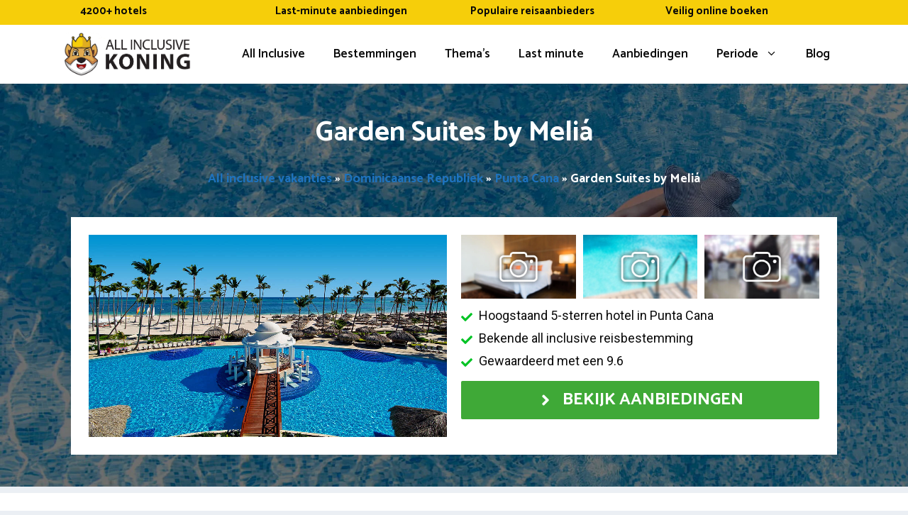

--- FILE ---
content_type: text/html; charset=UTF-8
request_url: https://www.allinclusivekoning.nl/dominicaanse-republiek/punta-cana/garden-suites-by-melia/
body_size: 53897
content:
<!DOCTYPE html>
<html lang="nl-NL">
<head>
	<meta charset="UTF-8">
	<meta name='robots' content='index, follow, max-image-preview:large, max-snippet:-1, max-video-preview:-1' />
<meta name="viewport" content="width=device-width, initial-scale=1">
	<!-- This site is optimized with the Yoast SEO plugin v26.7 - https://yoast.com/wordpress/plugins/seo/ -->
	<title>Garden Suites by Meliá (Dominicaanse Republiek) | Allinclusivekoning.nl</title>
<link data-rocket-prefetch href="https://fonts.googleapis.com" rel="dns-prefetch">
<link data-rocket-prefetch href="https://www.googletagmanager.com" rel="dns-prefetch">
<link data-rocket-preload as="style" href="https://fonts.googleapis.com/css?family=Roboto%3A100%2C100italic%2C300%2C300italic%2Cregular%2Citalic%2C500%2C500italic%2C700%2C700italic%2C900%2C900italic%7CCatamaran%3A300%2Cregular%2C500%2C600%2C700%7CRoboto%3A100%2C100italic%2C300%2C300italic%2Cregular%2Citalic%2C500%2C500italic%2C700%2C700italic%2C900%2C900italic&#038;display=swap" rel="preload">
<link href="https://fonts.googleapis.com/css?family=Roboto%3A100%2C100italic%2C300%2C300italic%2Cregular%2Citalic%2C500%2C500italic%2C700%2C700italic%2C900%2C900italic%7CCatamaran%3A300%2Cregular%2C500%2C600%2C700%7CRoboto%3A100%2C100italic%2C300%2C300italic%2Cregular%2Citalic%2C500%2C500italic%2C700%2C700italic%2C900%2C900italic&#038;display=swap" media="print" onload="this.media=&#039;all&#039;" rel="stylesheet">
<noscript data-wpr-hosted-gf-parameters=""><link rel="stylesheet" href="https://fonts.googleapis.com/css?family=Roboto%3A100%2C100italic%2C300%2C300italic%2Cregular%2Citalic%2C500%2C500italic%2C700%2C700italic%2C900%2C900italic%7CCatamaran%3A300%2Cregular%2C500%2C600%2C700%7CRoboto%3A100%2C100italic%2C300%2C300italic%2Cregular%2Citalic%2C500%2C500italic%2C700%2C700italic%2C900%2C900italic&#038;display=swap"></noscript><link rel="preload" data-rocket-preload as="image" href="https://www.allinclusivekoning.nl/wp-content/uploads/2023/05/all-inclusive-hotels-boeken.webp" fetchpriority="high">
	<meta name="description" content="Onbezorgde vakantie in Garden Suites by Meliá in Punta Cana (Dominicaanse Republiek). ✓ All-inclusive ✓ Onbeperkte luxe ✓ Bekijk review" />
	<link rel="canonical" href="https://www.allinclusivekoning.nl/dominicaanse-republiek/punta-cana/garden-suites-by-melia/" />
	<meta property="og:locale" content="nl_NL" />
	<meta property="og:type" content="article" />
	<meta property="og:title" content="Garden Suites by Meliá (Dominicaanse Republiek) | Allinclusivekoning.nl" />
	<meta property="og:description" content="Onbezorgde vakantie in Garden Suites by Meliá in Punta Cana (Dominicaanse Republiek). ✓ All-inclusive ✓ Onbeperkte luxe ✓ Bekijk review" />
	<meta property="og:url" content="https://www.allinclusivekoning.nl/dominicaanse-republiek/punta-cana/garden-suites-by-melia/" />
	<meta property="og:site_name" content="All Inclusive Vakanties" />
	<meta property="article:modified_time" content="2023-06-13T10:03:45+00:00" />
	<meta property="og:image" content="https://www.allinclusivekoning.nl/wp-content/uploads/2023/06/garden-suites-by-melia-dominicaanse-republiek-all-inclusive.jpg" />
	<meta property="og:image:width" content="970" />
	<meta property="og:image:height" content="728" />
	<meta property="og:image:type" content="image/jpeg" />
	<meta name="twitter:card" content="summary_large_image" />
	<meta name="twitter:label1" content="Geschatte leestijd" />
	<meta name="twitter:data1" content="11 minuten" />
	<script type="application/ld+json" class="yoast-schema-graph">{"@context":"https://schema.org","@graph":[{"@type":["WebPage","FAQPage"],"@id":"https://www.allinclusivekoning.nl/dominicaanse-republiek/punta-cana/garden-suites-by-melia/","url":"https://www.allinclusivekoning.nl/dominicaanse-republiek/punta-cana/garden-suites-by-melia/","name":"Garden Suites by Meliá (Dominicaanse Republiek) | Allinclusivekoning.nl","isPartOf":{"@id":"https://www.allinclusivekoning.nl/#website"},"primaryImageOfPage":{"@id":"https://www.allinclusivekoning.nl/dominicaanse-republiek/punta-cana/garden-suites-by-melia/#primaryimage"},"image":{"@id":"https://www.allinclusivekoning.nl/dominicaanse-republiek/punta-cana/garden-suites-by-melia/#primaryimage"},"thumbnailUrl":"https://www.allinclusivekoning.nl/wp-content/uploads/2023/06/garden-suites-by-melia-dominicaanse-republiek-all-inclusive.jpg","datePublished":"2023-06-12T10:53:43+00:00","dateModified":"2023-06-13T10:03:45+00:00","description":"Onbezorgde vakantie in Garden Suites by Meliá in Punta Cana (Dominicaanse Republiek). ✓ All-inclusive ✓ Onbeperkte luxe ✓ Bekijk review","breadcrumb":{"@id":"https://www.allinclusivekoning.nl/dominicaanse-republiek/punta-cana/garden-suites-by-melia/#breadcrumb"},"mainEntity":[{"@id":"https://www.allinclusivekoning.nl/dominicaanse-republiek/punta-cana/garden-suites-by-melia/#faq-question-1685445321161"},{"@id":"https://www.allinclusivekoning.nl/dominicaanse-republiek/punta-cana/garden-suites-by-melia/#faq-question-1685445358040"},{"@id":"https://www.allinclusivekoning.nl/dominicaanse-republiek/punta-cana/garden-suites-by-melia/#faq-question-1685445348826"},{"@id":"https://www.allinclusivekoning.nl/dominicaanse-republiek/punta-cana/garden-suites-by-melia/#faq-question-1685445366960"},{"@id":"https://www.allinclusivekoning.nl/dominicaanse-republiek/punta-cana/garden-suites-by-melia/#faq-question-1685445382902"},{"@id":"https://www.allinclusivekoning.nl/dominicaanse-republiek/punta-cana/garden-suites-by-melia/#faq-question-1685537732145"}],"inLanguage":"nl-NL","potentialAction":[{"@type":"ReadAction","target":["https://www.allinclusivekoning.nl/dominicaanse-republiek/punta-cana/garden-suites-by-melia/"]}]},{"@type":"ImageObject","inLanguage":"nl-NL","@id":"https://www.allinclusivekoning.nl/dominicaanse-republiek/punta-cana/garden-suites-by-melia/#primaryimage","url":"https://www.allinclusivekoning.nl/wp-content/uploads/2023/06/garden-suites-by-melia-dominicaanse-republiek-all-inclusive.jpg","contentUrl":"https://www.allinclusivekoning.nl/wp-content/uploads/2023/06/garden-suites-by-melia-dominicaanse-republiek-all-inclusive.jpg","width":970,"height":728},{"@type":"BreadcrumbList","@id":"https://www.allinclusivekoning.nl/dominicaanse-republiek/punta-cana/garden-suites-by-melia/#breadcrumb","itemListElement":[{"@type":"ListItem","position":1,"name":"All inclusive vakanties","item":"https://www.allinclusivekoning.nl/"},{"@type":"ListItem","position":2,"name":"Dominicaanse Republiek","item":"https://www.allinclusivekoning.nl/dominicaanse-republiek/"},{"@type":"ListItem","position":3,"name":"Punta Cana","item":"https://www.allinclusivekoning.nl/dominicaanse-republiek/punta-cana/"},{"@type":"ListItem","position":4,"name":"Garden Suites by Meliá"}]},{"@type":"WebSite","@id":"https://www.allinclusivekoning.nl/#website","url":"https://www.allinclusivekoning.nl/","name":"All-inclusive Koning","description":"Hotel &amp; Resorts all inclusive boeken","publisher":{"@id":"https://www.allinclusivekoning.nl/#organization"},"alternateName":"All inclusive vakanties vergelijken","potentialAction":[{"@type":"SearchAction","target":{"@type":"EntryPoint","urlTemplate":"https://www.allinclusivekoning.nl/?s={search_term_string}"},"query-input":{"@type":"PropertyValueSpecification","valueRequired":true,"valueName":"search_term_string"}}],"inLanguage":"nl-NL"},{"@type":"Organization","@id":"https://www.allinclusivekoning.nl/#organization","name":"All-inclusive Koning","alternateName":"All inclusive vakanties vergelijken","url":"https://www.allinclusivekoning.nl/","logo":{"@type":"ImageObject","inLanguage":"nl-NL","@id":"https://www.allinclusivekoning.nl/#/schema/logo/image/","url":"https://www.allinclusivekoning.nl/wp-content/uploads/2023/01/logo-all-inclusive-koning-vakanties.png","contentUrl":"https://www.allinclusivekoning.nl/wp-content/uploads/2023/01/logo-all-inclusive-koning-vakanties.png","width":1732,"height":604,"caption":"All-inclusive Koning"},"image":{"@id":"https://www.allinclusivekoning.nl/#/schema/logo/image/"}},{"@type":"Question","@id":"https://www.allinclusivekoning.nl/dominicaanse-republiek/punta-cana/garden-suites-by-melia/#faq-question-1685445321161","position":1,"url":"https://www.allinclusivekoning.nl/dominicaanse-republiek/punta-cana/garden-suites-by-melia/#faq-question-1685445321161","name":"Waarom naar Garden Suites by Meliá op vakantie?","answerCount":1,"acceptedAnswer":{"@type":"Answer","text":"Garden Suites by Meliá ligt in Punta Cana, een van de meest populaire vakantiebestemmingen aan de oostkust van de Dominicaanse Republiek. Het resort bevindt zich op loopafstand van het strand en biedt gemakkelijke toegang tot talloze watersportactiviteiten zoals snorkelen, duiken en zeilen. De regio staat bekend om zijn witte zandstranden en azuurblauwe wateren, met verschillende stranden die gemakkelijk te bereiken zijn vanuit het resort. In de omgeving vind je ook verschillende winkels en restaurants waar je kunt genieten van lokale specialiteiten en souvenirs kunt kopen. Voor wie geïnteresseerd is in cultuur en geschiedenis, zijn er mogelijkheden om historische bezienswaardigheden te bezoeken, zoals de Basilica Catedral Nuestra Señora de la Altagracia en het nabijgelegen Nationaal Park del Este. Kortom, Garden Suites by Meliá biedt de perfecte vakantie-ervaring vol strand, avontuur en ontspanning in het bruisende Punta Cana, Dominicaanse Republiek.","inLanguage":"nl-NL"},"inLanguage":"nl-NL"},{"@type":"Question","@id":"https://www.allinclusivekoning.nl/dominicaanse-republiek/punta-cana/garden-suites-by-melia/#faq-question-1685445358040","position":2,"url":"https://www.allinclusivekoning.nl/dominicaanse-republiek/punta-cana/garden-suites-by-melia/#faq-question-1685445358040","name":"Wat zijn educatieve of leuke activiteiten rondom deze reisbestemming?","answerCount":1,"acceptedAnswer":{"@type":"Answer","text":"Als je kiest voor een vakantie in Punta Cana dan is het echt leuk om ook buiten het hotel te kijken. Los van jouw all-in hotel zijn er prachtige uitzichtpunten en landschappen te bewonderen. De overweldigende natuurlijke omgeving is hier een ware traktatie. Je kunt een tocht maken op de fiets of rustig wandelen. nabije vind je veel verrassende galerijen en winkels en cafés. Hier beleef je de echte essentie van de Dominicaanse geschiedenis. Slenter langs de winkeltjes, maak kennis met typische Dominicaanse delicatessen. In de omgeving bieden ze speciale activiteiten zoals duiken en kiten. De belangrijkste hotspots zijn: Hoyo Azul, Macao Beach, Saona Island, Indigenous Eyes Ecological Park of Bavaro Beach. ","inLanguage":"nl-NL"},"inLanguage":"nl-NL"},{"@type":"Question","@id":"https://www.allinclusivekoning.nl/dominicaanse-republiek/punta-cana/garden-suites-by-melia/#faq-question-1685445348826","position":3,"url":"https://www.allinclusivekoning.nl/dominicaanse-republiek/punta-cana/garden-suites-by-melia/#faq-question-1685445348826","name":"Kan ik all-in verblijven in Garden Suites by Meliá?","answerCount":1,"acceptedAnswer":{"@type":"Answer","text":"Ja, hotelaccommodatie Garden Suites by Meliá staat bekend om een heel omvangrijke all-inclusive formule. Dit zorgt echt voor een vakantie zonder extra kosten. Je kunt onbezorgd genieten zonder je zorgen te maken over extra kosten. Je kunt gratis eten, drinken en snacken in het restaurant. Ook diverse sportgerelateerde activiteiten kun je onbeperkt doen. Uitzonderingen: mogelijk zijn er speciale services of activiteiten die niet standaard inclusief zijn. Vraag daarom naar de voorwaarden van het verblijf bij je reisorganisatie. ","inLanguage":"nl-NL"},"inLanguage":"nl-NL"},{"@type":"Question","@id":"https://www.allinclusivekoning.nl/dominicaanse-republiek/punta-cana/garden-suites-by-melia/#faq-question-1685445366960","position":4,"url":"https://www.allinclusivekoning.nl/dominicaanse-republiek/punta-cana/garden-suites-by-melia/#faq-question-1685445366960","name":"Welke diensten en faciliteiten zijn beschikbaar in het hotel?","answerCount":1,"acceptedAnswer":{"@type":"Answer","text":"Garden Suites by Meliá hanteert velerlei premium faciliteiten: Kinderopvang, Animatie, Kids Club, Kinderzwembad, Buitenzwembad, Wellness, Airco, Bar, À la carte restaurant, Duikcentrum, Fitness, Roomservice, Tennisbanen, WIFI.","inLanguage":"nl-NL"},"inLanguage":"nl-NL"},{"@type":"Question","@id":"https://www.allinclusivekoning.nl/dominicaanse-republiek/punta-cana/garden-suites-by-melia/#faq-question-1685445382902","position":5,"url":"https://www.allinclusivekoning.nl/dominicaanse-republiek/punta-cana/garden-suites-by-melia/#faq-question-1685445382902","name":"Is Garden Suites by Meliá kindvriendelijk?","answerCount":1,"acceptedAnswer":{"@type":"Answer","text":"Ja, het is een resort geschikt voor gezinnen met kinderen. Voor kinderen zijn er de volgende faciliteiten: Kinderopvang, Animatie, Kids Club, Kinderzwembad. Zaken zoals een kinderwagen, magnetron, kinderstoel, kinderbedje zijn op aanvraag doorgaans beschikbaar. ","inLanguage":"nl-NL"},"inLanguage":"nl-NL"},{"@type":"Question","@id":"https://www.allinclusivekoning.nl/dominicaanse-republiek/punta-cana/garden-suites-by-melia/#faq-question-1685537732145","position":6,"url":"https://www.allinclusivekoning.nl/dominicaanse-republiek/punta-cana/garden-suites-by-melia/#faq-question-1685537732145","name":"Is het toegankelijk voor mindervaliden en rolstoelvriendelijk?","answerCount":1,"acceptedAnswer":{"@type":"Answer","text":"Nee, Garden Suites by Meliá is niet aangepast voor rolstoelgebruikers. Kamers met extra brede ingangen en een aangepaste badkamer zijn in de basis niet aanwezig. In sommige gevallen kan je wel extra hulpmiddelen aanvragen. Je kunt dit online even checken bij de reisorganisatie of het hotel. ","inLanguage":"nl-NL"},"inLanguage":"nl-NL"}]}</script>
	<!-- / Yoast SEO plugin. -->


<link rel='dns-prefetch' href='//cdnjs.cloudflare.com' />
<link rel='dns-prefetch' href='//use.fontawesome.com' />
<link href='https://fonts.gstatic.com' crossorigin rel='preconnect' />
<link href='https://fonts.googleapis.com' crossorigin rel='preconnect' />
<link rel="alternate" type="application/rss+xml" title="All Inclusive Vakanties &raquo; feed" href="https://www.allinclusivekoning.nl/feed/" />
<link rel="alternate" type="application/rss+xml" title="All Inclusive Vakanties &raquo; reacties feed" href="https://www.allinclusivekoning.nl/comments/feed/" />
<link rel="alternate" title="oEmbed (JSON)" type="application/json+oembed" href="https://www.allinclusivekoning.nl/wp-json/oembed/1.0/embed?url=https%3A%2F%2Fwww.allinclusivekoning.nl%2Fdominicaanse-republiek%2Fpunta-cana%2Fgarden-suites-by-melia%2F" />
<link rel="alternate" title="oEmbed (XML)" type="text/xml+oembed" href="https://www.allinclusivekoning.nl/wp-json/oembed/1.0/embed?url=https%3A%2F%2Fwww.allinclusivekoning.nl%2Fdominicaanse-republiek%2Fpunta-cana%2Fgarden-suites-by-melia%2F&#038;format=xml" />
		<!-- This site uses the Google Analytics by MonsterInsights plugin v9.11.1 - Using Analytics tracking - https://www.monsterinsights.com/ -->
							<script src="//www.googletagmanager.com/gtag/js?id=G-YKY5DZTS7Q"  data-cfasync="false" data-wpfc-render="false" async></script>
			<script data-cfasync="false" data-wpfc-render="false">
				var mi_version = '9.11.1';
				var mi_track_user = true;
				var mi_no_track_reason = '';
								var MonsterInsightsDefaultLocations = {"page_location":"https:\/\/www.allinclusivekoning.nl\/dominicaanse-republiek\/punta-cana\/garden-suites-by-melia\/"};
								if ( typeof MonsterInsightsPrivacyGuardFilter === 'function' ) {
					var MonsterInsightsLocations = (typeof MonsterInsightsExcludeQuery === 'object') ? MonsterInsightsPrivacyGuardFilter( MonsterInsightsExcludeQuery ) : MonsterInsightsPrivacyGuardFilter( MonsterInsightsDefaultLocations );
				} else {
					var MonsterInsightsLocations = (typeof MonsterInsightsExcludeQuery === 'object') ? MonsterInsightsExcludeQuery : MonsterInsightsDefaultLocations;
				}

								var disableStrs = [
										'ga-disable-G-YKY5DZTS7Q',
									];

				/* Function to detect opted out users */
				function __gtagTrackerIsOptedOut() {
					for (var index = 0; index < disableStrs.length; index++) {
						if (document.cookie.indexOf(disableStrs[index] + '=true') > -1) {
							return true;
						}
					}

					return false;
				}

				/* Disable tracking if the opt-out cookie exists. */
				if (__gtagTrackerIsOptedOut()) {
					for (var index = 0; index < disableStrs.length; index++) {
						window[disableStrs[index]] = true;
					}
				}

				/* Opt-out function */
				function __gtagTrackerOptout() {
					for (var index = 0; index < disableStrs.length; index++) {
						document.cookie = disableStrs[index] + '=true; expires=Thu, 31 Dec 2099 23:59:59 UTC; path=/';
						window[disableStrs[index]] = true;
					}
				}

				if ('undefined' === typeof gaOptout) {
					function gaOptout() {
						__gtagTrackerOptout();
					}
				}
								window.dataLayer = window.dataLayer || [];

				window.MonsterInsightsDualTracker = {
					helpers: {},
					trackers: {},
				};
				if (mi_track_user) {
					function __gtagDataLayer() {
						dataLayer.push(arguments);
					}

					function __gtagTracker(type, name, parameters) {
						if (!parameters) {
							parameters = {};
						}

						if (parameters.send_to) {
							__gtagDataLayer.apply(null, arguments);
							return;
						}

						if (type === 'event') {
														parameters.send_to = monsterinsights_frontend.v4_id;
							var hookName = name;
							if (typeof parameters['event_category'] !== 'undefined') {
								hookName = parameters['event_category'] + ':' + name;
							}

							if (typeof MonsterInsightsDualTracker.trackers[hookName] !== 'undefined') {
								MonsterInsightsDualTracker.trackers[hookName](parameters);
							} else {
								__gtagDataLayer('event', name, parameters);
							}
							
						} else {
							__gtagDataLayer.apply(null, arguments);
						}
					}

					__gtagTracker('js', new Date());
					__gtagTracker('set', {
						'developer_id.dZGIzZG': true,
											});
					if ( MonsterInsightsLocations.page_location ) {
						__gtagTracker('set', MonsterInsightsLocations);
					}
										__gtagTracker('config', 'G-YKY5DZTS7Q', {"forceSSL":"true","anonymize_ip":"true","link_attribution":"true"} );
										window.gtag = __gtagTracker;										(function () {
						/* https://developers.google.com/analytics/devguides/collection/analyticsjs/ */
						/* ga and __gaTracker compatibility shim. */
						var noopfn = function () {
							return null;
						};
						var newtracker = function () {
							return new Tracker();
						};
						var Tracker = function () {
							return null;
						};
						var p = Tracker.prototype;
						p.get = noopfn;
						p.set = noopfn;
						p.send = function () {
							var args = Array.prototype.slice.call(arguments);
							args.unshift('send');
							__gaTracker.apply(null, args);
						};
						var __gaTracker = function () {
							var len = arguments.length;
							if (len === 0) {
								return;
							}
							var f = arguments[len - 1];
							if (typeof f !== 'object' || f === null || typeof f.hitCallback !== 'function') {
								if ('send' === arguments[0]) {
									var hitConverted, hitObject = false, action;
									if ('event' === arguments[1]) {
										if ('undefined' !== typeof arguments[3]) {
											hitObject = {
												'eventAction': arguments[3],
												'eventCategory': arguments[2],
												'eventLabel': arguments[4],
												'value': arguments[5] ? arguments[5] : 1,
											}
										}
									}
									if ('pageview' === arguments[1]) {
										if ('undefined' !== typeof arguments[2]) {
											hitObject = {
												'eventAction': 'page_view',
												'page_path': arguments[2],
											}
										}
									}
									if (typeof arguments[2] === 'object') {
										hitObject = arguments[2];
									}
									if (typeof arguments[5] === 'object') {
										Object.assign(hitObject, arguments[5]);
									}
									if ('undefined' !== typeof arguments[1].hitType) {
										hitObject = arguments[1];
										if ('pageview' === hitObject.hitType) {
											hitObject.eventAction = 'page_view';
										}
									}
									if (hitObject) {
										action = 'timing' === arguments[1].hitType ? 'timing_complete' : hitObject.eventAction;
										hitConverted = mapArgs(hitObject);
										__gtagTracker('event', action, hitConverted);
									}
								}
								return;
							}

							function mapArgs(args) {
								var arg, hit = {};
								var gaMap = {
									'eventCategory': 'event_category',
									'eventAction': 'event_action',
									'eventLabel': 'event_label',
									'eventValue': 'event_value',
									'nonInteraction': 'non_interaction',
									'timingCategory': 'event_category',
									'timingVar': 'name',
									'timingValue': 'value',
									'timingLabel': 'event_label',
									'page': 'page_path',
									'location': 'page_location',
									'title': 'page_title',
									'referrer' : 'page_referrer',
								};
								for (arg in args) {
																		if (!(!args.hasOwnProperty(arg) || !gaMap.hasOwnProperty(arg))) {
										hit[gaMap[arg]] = args[arg];
									} else {
										hit[arg] = args[arg];
									}
								}
								return hit;
							}

							try {
								f.hitCallback();
							} catch (ex) {
							}
						};
						__gaTracker.create = newtracker;
						__gaTracker.getByName = newtracker;
						__gaTracker.getAll = function () {
							return [];
						};
						__gaTracker.remove = noopfn;
						__gaTracker.loaded = true;
						window['__gaTracker'] = __gaTracker;
					})();
									} else {
										console.log("");
					(function () {
						function __gtagTracker() {
							return null;
						}

						window['__gtagTracker'] = __gtagTracker;
						window['gtag'] = __gtagTracker;
					})();
									}
			</script>
							<!-- / Google Analytics by MonsterInsights -->
		<style id='wp-img-auto-sizes-contain-inline-css'>
img:is([sizes=auto i],[sizes^="auto," i]){contain-intrinsic-size:3000px 1500px}
/*# sourceURL=wp-img-auto-sizes-contain-inline-css */
</style>
<link data-minify="1" rel='stylesheet' id='genesis-blocks-style-css-css' href='https://www.allinclusivekoning.nl/wp-content/cache/min/1/wp-content/plugins/genesis-blocks/dist/style-blocks.build.css?ver=1763474306' media='all' />
<link data-minify="1" rel='stylesheet' id='pt-cv-public-style-css' href='https://www.allinclusivekoning.nl/wp-content/cache/min/1/wp-content/plugins/content-views-query-and-display-post-page/public/assets/css/cv.css?ver=1763474306' media='all' />
<link rel='stylesheet' id='pt-cv-public-pro-style-css' href='https://www.allinclusivekoning.nl/wp-content/plugins/pt-content-views-pro/public/assets/css/cvpro.min.css?ver=7.2.2' media='all' />
<style id='wp-emoji-styles-inline-css'>

	img.wp-smiley, img.emoji {
		display: inline !important;
		border: none !important;
		box-shadow: none !important;
		height: 1em !important;
		width: 1em !important;
		margin: 0 0.07em !important;
		vertical-align: -0.1em !important;
		background: none !important;
		padding: 0 !important;
	}
/*# sourceURL=wp-emoji-styles-inline-css */
</style>
<link rel='stylesheet' id='wp-block-library-css' href='https://www.allinclusivekoning.nl/wp-includes/css/dist/block-library/style.min.css?ver=6.9' media='all' />
<style id='wp-block-latest-posts-inline-css'>
.wp-block-latest-posts{box-sizing:border-box}.wp-block-latest-posts.alignleft{margin-right:2em}.wp-block-latest-posts.alignright{margin-left:2em}.wp-block-latest-posts.wp-block-latest-posts__list{list-style:none}.wp-block-latest-posts.wp-block-latest-posts__list li{clear:both;overflow-wrap:break-word}.wp-block-latest-posts.is-grid{display:flex;flex-wrap:wrap}.wp-block-latest-posts.is-grid li{margin:0 1.25em 1.25em 0;width:100%}@media (min-width:600px){.wp-block-latest-posts.columns-2 li{width:calc(50% - .625em)}.wp-block-latest-posts.columns-2 li:nth-child(2n){margin-right:0}.wp-block-latest-posts.columns-3 li{width:calc(33.33333% - .83333em)}.wp-block-latest-posts.columns-3 li:nth-child(3n){margin-right:0}.wp-block-latest-posts.columns-4 li{width:calc(25% - .9375em)}.wp-block-latest-posts.columns-4 li:nth-child(4n){margin-right:0}.wp-block-latest-posts.columns-5 li{width:calc(20% - 1em)}.wp-block-latest-posts.columns-5 li:nth-child(5n){margin-right:0}.wp-block-latest-posts.columns-6 li{width:calc(16.66667% - 1.04167em)}.wp-block-latest-posts.columns-6 li:nth-child(6n){margin-right:0}}:root :where(.wp-block-latest-posts.is-grid){padding:0}:root :where(.wp-block-latest-posts.wp-block-latest-posts__list){padding-left:0}.wp-block-latest-posts__post-author,.wp-block-latest-posts__post-date{display:block;font-size:.8125em}.wp-block-latest-posts__post-excerpt,.wp-block-latest-posts__post-full-content{margin-bottom:1em;margin-top:.5em}.wp-block-latest-posts__featured-image a{display:inline-block}.wp-block-latest-posts__featured-image img{height:auto;max-width:100%;width:auto}.wp-block-latest-posts__featured-image.alignleft{float:left;margin-right:1em}.wp-block-latest-posts__featured-image.alignright{float:right;margin-left:1em}.wp-block-latest-posts__featured-image.aligncenter{margin-bottom:1em;text-align:center}
/*# sourceURL=https://www.allinclusivekoning.nl/wp-includes/blocks/latest-posts/style.min.css */
</style>
<style id='wp-block-list-inline-css'>
ol,ul{box-sizing:border-box}:root :where(.wp-block-list.has-background){padding:1.25em 2.375em}
/*# sourceURL=https://www.allinclusivekoning.nl/wp-includes/blocks/list/style.min.css */
</style>
<style id='wp-block-columns-inline-css'>
.wp-block-columns{box-sizing:border-box;display:flex;flex-wrap:wrap!important}@media (min-width:782px){.wp-block-columns{flex-wrap:nowrap!important}}.wp-block-columns{align-items:normal!important}.wp-block-columns.are-vertically-aligned-top{align-items:flex-start}.wp-block-columns.are-vertically-aligned-center{align-items:center}.wp-block-columns.are-vertically-aligned-bottom{align-items:flex-end}@media (max-width:781px){.wp-block-columns:not(.is-not-stacked-on-mobile)>.wp-block-column{flex-basis:100%!important}}@media (min-width:782px){.wp-block-columns:not(.is-not-stacked-on-mobile)>.wp-block-column{flex-basis:0;flex-grow:1}.wp-block-columns:not(.is-not-stacked-on-mobile)>.wp-block-column[style*=flex-basis]{flex-grow:0}}.wp-block-columns.is-not-stacked-on-mobile{flex-wrap:nowrap!important}.wp-block-columns.is-not-stacked-on-mobile>.wp-block-column{flex-basis:0;flex-grow:1}.wp-block-columns.is-not-stacked-on-mobile>.wp-block-column[style*=flex-basis]{flex-grow:0}:where(.wp-block-columns){margin-bottom:1.75em}:where(.wp-block-columns.has-background){padding:1.25em 2.375em}.wp-block-column{flex-grow:1;min-width:0;overflow-wrap:break-word;word-break:break-word}.wp-block-column.is-vertically-aligned-top{align-self:flex-start}.wp-block-column.is-vertically-aligned-center{align-self:center}.wp-block-column.is-vertically-aligned-bottom{align-self:flex-end}.wp-block-column.is-vertically-aligned-stretch{align-self:stretch}.wp-block-column.is-vertically-aligned-bottom,.wp-block-column.is-vertically-aligned-center,.wp-block-column.is-vertically-aligned-top{width:100%}
/*# sourceURL=https://www.allinclusivekoning.nl/wp-includes/blocks/columns/style.min.css */
</style>
<style id='wp-block-paragraph-inline-css'>
.is-small-text{font-size:.875em}.is-regular-text{font-size:1em}.is-large-text{font-size:2.25em}.is-larger-text{font-size:3em}.has-drop-cap:not(:focus):first-letter{float:left;font-size:8.4em;font-style:normal;font-weight:100;line-height:.68;margin:.05em .1em 0 0;text-transform:uppercase}body.rtl .has-drop-cap:not(:focus):first-letter{float:none;margin-left:.1em}p.has-drop-cap.has-background{overflow:hidden}:root :where(p.has-background){padding:1.25em 2.375em}:where(p.has-text-color:not(.has-link-color)) a{color:inherit}p.has-text-align-left[style*="writing-mode:vertical-lr"],p.has-text-align-right[style*="writing-mode:vertical-rl"]{rotate:180deg}
/*# sourceURL=https://www.allinclusivekoning.nl/wp-includes/blocks/paragraph/style.min.css */
</style>
<style id='wp-block-separator-inline-css'>
@charset "UTF-8";.wp-block-separator{border:none;border-top:2px solid}:root :where(.wp-block-separator.is-style-dots){height:auto;line-height:1;text-align:center}:root :where(.wp-block-separator.is-style-dots):before{color:currentColor;content:"···";font-family:serif;font-size:1.5em;letter-spacing:2em;padding-left:2em}.wp-block-separator.is-style-dots{background:none!important;border:none!important}
/*# sourceURL=https://www.allinclusivekoning.nl/wp-includes/blocks/separator/style.min.css */
</style>
<style id='wp-block-spacer-inline-css'>
.wp-block-spacer{clear:both}
/*# sourceURL=https://www.allinclusivekoning.nl/wp-includes/blocks/spacer/style.min.css */
</style>
<style id='wp-block-table-inline-css'>
.wp-block-table{overflow-x:auto}.wp-block-table table{border-collapse:collapse;width:100%}.wp-block-table thead{border-bottom:3px solid}.wp-block-table tfoot{border-top:3px solid}.wp-block-table td,.wp-block-table th{border:1px solid;padding:.5em}.wp-block-table .has-fixed-layout{table-layout:fixed;width:100%}.wp-block-table .has-fixed-layout td,.wp-block-table .has-fixed-layout th{word-break:break-word}.wp-block-table.aligncenter,.wp-block-table.alignleft,.wp-block-table.alignright{display:table;width:auto}.wp-block-table.aligncenter td,.wp-block-table.aligncenter th,.wp-block-table.alignleft td,.wp-block-table.alignleft th,.wp-block-table.alignright td,.wp-block-table.alignright th{word-break:break-word}.wp-block-table .has-subtle-light-gray-background-color{background-color:#f3f4f5}.wp-block-table .has-subtle-pale-green-background-color{background-color:#e9fbe5}.wp-block-table .has-subtle-pale-blue-background-color{background-color:#e7f5fe}.wp-block-table .has-subtle-pale-pink-background-color{background-color:#fcf0ef}.wp-block-table.is-style-stripes{background-color:initial;border-collapse:inherit;border-spacing:0}.wp-block-table.is-style-stripes tbody tr:nth-child(odd){background-color:#f0f0f0}.wp-block-table.is-style-stripes.has-subtle-light-gray-background-color tbody tr:nth-child(odd){background-color:#f3f4f5}.wp-block-table.is-style-stripes.has-subtle-pale-green-background-color tbody tr:nth-child(odd){background-color:#e9fbe5}.wp-block-table.is-style-stripes.has-subtle-pale-blue-background-color tbody tr:nth-child(odd){background-color:#e7f5fe}.wp-block-table.is-style-stripes.has-subtle-pale-pink-background-color tbody tr:nth-child(odd){background-color:#fcf0ef}.wp-block-table.is-style-stripes td,.wp-block-table.is-style-stripes th{border-color:#0000}.wp-block-table.is-style-stripes{border-bottom:1px solid #f0f0f0}.wp-block-table .has-border-color td,.wp-block-table .has-border-color th,.wp-block-table .has-border-color tr,.wp-block-table .has-border-color>*{border-color:inherit}.wp-block-table table[style*=border-top-color] tr:first-child,.wp-block-table table[style*=border-top-color] tr:first-child td,.wp-block-table table[style*=border-top-color] tr:first-child th,.wp-block-table table[style*=border-top-color]>*,.wp-block-table table[style*=border-top-color]>* td,.wp-block-table table[style*=border-top-color]>* th{border-top-color:inherit}.wp-block-table table[style*=border-top-color] tr:not(:first-child){border-top-color:initial}.wp-block-table table[style*=border-right-color] td:last-child,.wp-block-table table[style*=border-right-color] th,.wp-block-table table[style*=border-right-color] tr,.wp-block-table table[style*=border-right-color]>*{border-right-color:inherit}.wp-block-table table[style*=border-bottom-color] tr:last-child,.wp-block-table table[style*=border-bottom-color] tr:last-child td,.wp-block-table table[style*=border-bottom-color] tr:last-child th,.wp-block-table table[style*=border-bottom-color]>*,.wp-block-table table[style*=border-bottom-color]>* td,.wp-block-table table[style*=border-bottom-color]>* th{border-bottom-color:inherit}.wp-block-table table[style*=border-bottom-color] tr:not(:last-child){border-bottom-color:initial}.wp-block-table table[style*=border-left-color] td:first-child,.wp-block-table table[style*=border-left-color] th,.wp-block-table table[style*=border-left-color] tr,.wp-block-table table[style*=border-left-color]>*{border-left-color:inherit}.wp-block-table table[style*=border-style] td,.wp-block-table table[style*=border-style] th,.wp-block-table table[style*=border-style] tr,.wp-block-table table[style*=border-style]>*{border-style:inherit}.wp-block-table table[style*=border-width] td,.wp-block-table table[style*=border-width] th,.wp-block-table table[style*=border-width] tr,.wp-block-table table[style*=border-width]>*{border-style:inherit;border-width:inherit}
/*# sourceURL=https://www.allinclusivekoning.nl/wp-includes/blocks/table/style.min.css */
</style>
<style id='global-styles-inline-css'>
:root{--wp--preset--aspect-ratio--square: 1;--wp--preset--aspect-ratio--4-3: 4/3;--wp--preset--aspect-ratio--3-4: 3/4;--wp--preset--aspect-ratio--3-2: 3/2;--wp--preset--aspect-ratio--2-3: 2/3;--wp--preset--aspect-ratio--16-9: 16/9;--wp--preset--aspect-ratio--9-16: 9/16;--wp--preset--color--black: #000000;--wp--preset--color--cyan-bluish-gray: #abb8c3;--wp--preset--color--white: #ffffff;--wp--preset--color--pale-pink: #f78da7;--wp--preset--color--vivid-red: #cf2e2e;--wp--preset--color--luminous-vivid-orange: #ff6900;--wp--preset--color--luminous-vivid-amber: #fcb900;--wp--preset--color--light-green-cyan: #7bdcb5;--wp--preset--color--vivid-green-cyan: #00d084;--wp--preset--color--pale-cyan-blue: #8ed1fc;--wp--preset--color--vivid-cyan-blue: #0693e3;--wp--preset--color--vivid-purple: #9b51e0;--wp--preset--color--contrast: var(--contrast);--wp--preset--color--contrast-2: var(--contrast-2);--wp--preset--color--contrast-3: var(--contrast-3);--wp--preset--color--base: var(--base);--wp--preset--color--base-2: var(--base-2);--wp--preset--color--base-3: var(--base-3);--wp--preset--color--accent: var(--accent);--wp--preset--gradient--vivid-cyan-blue-to-vivid-purple: linear-gradient(135deg,rgb(6,147,227) 0%,rgb(155,81,224) 100%);--wp--preset--gradient--light-green-cyan-to-vivid-green-cyan: linear-gradient(135deg,rgb(122,220,180) 0%,rgb(0,208,130) 100%);--wp--preset--gradient--luminous-vivid-amber-to-luminous-vivid-orange: linear-gradient(135deg,rgb(252,185,0) 0%,rgb(255,105,0) 100%);--wp--preset--gradient--luminous-vivid-orange-to-vivid-red: linear-gradient(135deg,rgb(255,105,0) 0%,rgb(207,46,46) 100%);--wp--preset--gradient--very-light-gray-to-cyan-bluish-gray: linear-gradient(135deg,rgb(238,238,238) 0%,rgb(169,184,195) 100%);--wp--preset--gradient--cool-to-warm-spectrum: linear-gradient(135deg,rgb(74,234,220) 0%,rgb(151,120,209) 20%,rgb(207,42,186) 40%,rgb(238,44,130) 60%,rgb(251,105,98) 80%,rgb(254,248,76) 100%);--wp--preset--gradient--blush-light-purple: linear-gradient(135deg,rgb(255,206,236) 0%,rgb(152,150,240) 100%);--wp--preset--gradient--blush-bordeaux: linear-gradient(135deg,rgb(254,205,165) 0%,rgb(254,45,45) 50%,rgb(107,0,62) 100%);--wp--preset--gradient--luminous-dusk: linear-gradient(135deg,rgb(255,203,112) 0%,rgb(199,81,192) 50%,rgb(65,88,208) 100%);--wp--preset--gradient--pale-ocean: linear-gradient(135deg,rgb(255,245,203) 0%,rgb(182,227,212) 50%,rgb(51,167,181) 100%);--wp--preset--gradient--electric-grass: linear-gradient(135deg,rgb(202,248,128) 0%,rgb(113,206,126) 100%);--wp--preset--gradient--midnight: linear-gradient(135deg,rgb(2,3,129) 0%,rgb(40,116,252) 100%);--wp--preset--font-size--small: 13px;--wp--preset--font-size--medium: 20px;--wp--preset--font-size--large: 36px;--wp--preset--font-size--x-large: 42px;--wp--preset--spacing--20: 0.44rem;--wp--preset--spacing--30: 0.67rem;--wp--preset--spacing--40: 1rem;--wp--preset--spacing--50: 1.5rem;--wp--preset--spacing--60: 2.25rem;--wp--preset--spacing--70: 3.38rem;--wp--preset--spacing--80: 5.06rem;--wp--preset--shadow--natural: 6px 6px 9px rgba(0, 0, 0, 0.2);--wp--preset--shadow--deep: 12px 12px 50px rgba(0, 0, 0, 0.4);--wp--preset--shadow--sharp: 6px 6px 0px rgba(0, 0, 0, 0.2);--wp--preset--shadow--outlined: 6px 6px 0px -3px rgb(255, 255, 255), 6px 6px rgb(0, 0, 0);--wp--preset--shadow--crisp: 6px 6px 0px rgb(0, 0, 0);}:where(.is-layout-flex){gap: 0.5em;}:where(.is-layout-grid){gap: 0.5em;}body .is-layout-flex{display: flex;}.is-layout-flex{flex-wrap: wrap;align-items: center;}.is-layout-flex > :is(*, div){margin: 0;}body .is-layout-grid{display: grid;}.is-layout-grid > :is(*, div){margin: 0;}:where(.wp-block-columns.is-layout-flex){gap: 2em;}:where(.wp-block-columns.is-layout-grid){gap: 2em;}:where(.wp-block-post-template.is-layout-flex){gap: 1.25em;}:where(.wp-block-post-template.is-layout-grid){gap: 1.25em;}.has-black-color{color: var(--wp--preset--color--black) !important;}.has-cyan-bluish-gray-color{color: var(--wp--preset--color--cyan-bluish-gray) !important;}.has-white-color{color: var(--wp--preset--color--white) !important;}.has-pale-pink-color{color: var(--wp--preset--color--pale-pink) !important;}.has-vivid-red-color{color: var(--wp--preset--color--vivid-red) !important;}.has-luminous-vivid-orange-color{color: var(--wp--preset--color--luminous-vivid-orange) !important;}.has-luminous-vivid-amber-color{color: var(--wp--preset--color--luminous-vivid-amber) !important;}.has-light-green-cyan-color{color: var(--wp--preset--color--light-green-cyan) !important;}.has-vivid-green-cyan-color{color: var(--wp--preset--color--vivid-green-cyan) !important;}.has-pale-cyan-blue-color{color: var(--wp--preset--color--pale-cyan-blue) !important;}.has-vivid-cyan-blue-color{color: var(--wp--preset--color--vivid-cyan-blue) !important;}.has-vivid-purple-color{color: var(--wp--preset--color--vivid-purple) !important;}.has-black-background-color{background-color: var(--wp--preset--color--black) !important;}.has-cyan-bluish-gray-background-color{background-color: var(--wp--preset--color--cyan-bluish-gray) !important;}.has-white-background-color{background-color: var(--wp--preset--color--white) !important;}.has-pale-pink-background-color{background-color: var(--wp--preset--color--pale-pink) !important;}.has-vivid-red-background-color{background-color: var(--wp--preset--color--vivid-red) !important;}.has-luminous-vivid-orange-background-color{background-color: var(--wp--preset--color--luminous-vivid-orange) !important;}.has-luminous-vivid-amber-background-color{background-color: var(--wp--preset--color--luminous-vivid-amber) !important;}.has-light-green-cyan-background-color{background-color: var(--wp--preset--color--light-green-cyan) !important;}.has-vivid-green-cyan-background-color{background-color: var(--wp--preset--color--vivid-green-cyan) !important;}.has-pale-cyan-blue-background-color{background-color: var(--wp--preset--color--pale-cyan-blue) !important;}.has-vivid-cyan-blue-background-color{background-color: var(--wp--preset--color--vivid-cyan-blue) !important;}.has-vivid-purple-background-color{background-color: var(--wp--preset--color--vivid-purple) !important;}.has-black-border-color{border-color: var(--wp--preset--color--black) !important;}.has-cyan-bluish-gray-border-color{border-color: var(--wp--preset--color--cyan-bluish-gray) !important;}.has-white-border-color{border-color: var(--wp--preset--color--white) !important;}.has-pale-pink-border-color{border-color: var(--wp--preset--color--pale-pink) !important;}.has-vivid-red-border-color{border-color: var(--wp--preset--color--vivid-red) !important;}.has-luminous-vivid-orange-border-color{border-color: var(--wp--preset--color--luminous-vivid-orange) !important;}.has-luminous-vivid-amber-border-color{border-color: var(--wp--preset--color--luminous-vivid-amber) !important;}.has-light-green-cyan-border-color{border-color: var(--wp--preset--color--light-green-cyan) !important;}.has-vivid-green-cyan-border-color{border-color: var(--wp--preset--color--vivid-green-cyan) !important;}.has-pale-cyan-blue-border-color{border-color: var(--wp--preset--color--pale-cyan-blue) !important;}.has-vivid-cyan-blue-border-color{border-color: var(--wp--preset--color--vivid-cyan-blue) !important;}.has-vivid-purple-border-color{border-color: var(--wp--preset--color--vivid-purple) !important;}.has-vivid-cyan-blue-to-vivid-purple-gradient-background{background: var(--wp--preset--gradient--vivid-cyan-blue-to-vivid-purple) !important;}.has-light-green-cyan-to-vivid-green-cyan-gradient-background{background: var(--wp--preset--gradient--light-green-cyan-to-vivid-green-cyan) !important;}.has-luminous-vivid-amber-to-luminous-vivid-orange-gradient-background{background: var(--wp--preset--gradient--luminous-vivid-amber-to-luminous-vivid-orange) !important;}.has-luminous-vivid-orange-to-vivid-red-gradient-background{background: var(--wp--preset--gradient--luminous-vivid-orange-to-vivid-red) !important;}.has-very-light-gray-to-cyan-bluish-gray-gradient-background{background: var(--wp--preset--gradient--very-light-gray-to-cyan-bluish-gray) !important;}.has-cool-to-warm-spectrum-gradient-background{background: var(--wp--preset--gradient--cool-to-warm-spectrum) !important;}.has-blush-light-purple-gradient-background{background: var(--wp--preset--gradient--blush-light-purple) !important;}.has-blush-bordeaux-gradient-background{background: var(--wp--preset--gradient--blush-bordeaux) !important;}.has-luminous-dusk-gradient-background{background: var(--wp--preset--gradient--luminous-dusk) !important;}.has-pale-ocean-gradient-background{background: var(--wp--preset--gradient--pale-ocean) !important;}.has-electric-grass-gradient-background{background: var(--wp--preset--gradient--electric-grass) !important;}.has-midnight-gradient-background{background: var(--wp--preset--gradient--midnight) !important;}.has-small-font-size{font-size: var(--wp--preset--font-size--small) !important;}.has-medium-font-size{font-size: var(--wp--preset--font-size--medium) !important;}.has-large-font-size{font-size: var(--wp--preset--font-size--large) !important;}.has-x-large-font-size{font-size: var(--wp--preset--font-size--x-large) !important;}
:where(.wp-block-columns.is-layout-flex){gap: 2em;}:where(.wp-block-columns.is-layout-grid){gap: 2em;}
/*# sourceURL=global-styles-inline-css */
</style>
<style id='core-block-supports-inline-css'>
.wp-container-core-columns-is-layout-9d6595d7{flex-wrap:nowrap;}
/*# sourceURL=core-block-supports-inline-css */
</style>

<style id='classic-theme-styles-inline-css'>
/*! This file is auto-generated */
.wp-block-button__link{color:#fff;background-color:#32373c;border-radius:9999px;box-shadow:none;text-decoration:none;padding:calc(.667em + 2px) calc(1.333em + 2px);font-size:1.125em}.wp-block-file__button{background:#32373c;color:#fff;text-decoration:none}
/*# sourceURL=/wp-includes/css/classic-themes.min.css */
</style>
<style id='font-awesome-svg-styles-default-inline-css'>
.svg-inline--fa {
  display: inline-block;
  height: 1em;
  overflow: visible;
  vertical-align: -.125em;
}
/*# sourceURL=font-awesome-svg-styles-default-inline-css */
</style>
<link data-minify="1" rel='stylesheet' id='font-awesome-svg-styles-css' href='https://www.allinclusivekoning.nl/wp-content/cache/min/1/wp-content/uploads/font-awesome/v7.1.0/css/svg-with-js.css?ver=1763478407' media='all' />
<style id='font-awesome-svg-styles-inline-css'>
   .wp-block-font-awesome-icon svg::before,
   .wp-rich-text-font-awesome-icon svg::before {content: unset;}
/*# sourceURL=font-awesome-svg-styles-inline-css */
</style>

<link data-minify="1" rel='stylesheet' id='go-pricing-styles-css' href='https://www.allinclusivekoning.nl/wp-content/cache/min/1/wp-content/plugins/go_pricing/assets/css/go_pricing_styles.css?ver=1763474306' media='all' />
<link data-minify="1" rel='stylesheet' id='simple-weather-css' href='https://www.allinclusivekoning.nl/wp-content/cache/min/1/wp-content/plugins/simple-weather/css/simple-weather.css?ver=1763474306' media='all' />
<link data-minify="1" rel='stylesheet' id='ub-extension-style-css-css' href='https://www.allinclusivekoning.nl/wp-content/cache/min/1/wp-content/plugins/ultimate-blocks/src/extensions/style.css?ver=1763474306' media='all' />
<link data-minify="1" rel='stylesheet' id='grw-public-main-css-css' href='https://www.allinclusivekoning.nl/wp-content/cache/min/1/wp-content/plugins/widget-google-reviews/assets/css/public-main.css?ver=1763474306' media='all' />
<link rel='stylesheet' id='generate-widget-areas-css' href='https://www.allinclusivekoning.nl/wp-content/themes/generatepress/assets/css/components/widget-areas.min.css?ver=3.2.4' media='all' />
<link rel='stylesheet' id='generate-style-css' href='https://www.allinclusivekoning.nl/wp-content/themes/generatepress/assets/css/main.min.css?ver=3.2.4' media='all' />
<style id='generate-style-inline-css'>
.no-featured-image-padding .featured-image {margin-left:-60px;margin-right:-60px;}.post-image-above-header .no-featured-image-padding .inside-article .featured-image {margin-top:-40px;}@media (max-width:768px){.no-featured-image-padding .featured-image {margin-left:-30px;margin-right:-30px;}.post-image-above-header .no-featured-image-padding .inside-article .featured-image {margin-top:-30px;}}
body{background-color:#ebeff4;color:#0a0a0a;}a{color:#1e73be;}a:hover, a:focus, a:active{color:#000000;}.grid-container{max-width:1100px;}.wp-block-group__inner-container{max-width:1100px;margin-left:auto;margin-right:auto;}.site-header .header-image{width:180px;}:root{--contrast:#222222;--contrast-2:#575760;--contrast-3:#b2b2be;--base:#f0f0f0;--base-2:#f7f8f9;--base-3:#ffffff;--accent:#1e73be;}.has-contrast-color{color:var(--contrast);}.has-contrast-background-color{background-color:var(--contrast);}.has-contrast-2-color{color:var(--contrast-2);}.has-contrast-2-background-color{background-color:var(--contrast-2);}.has-contrast-3-color{color:var(--contrast-3);}.has-contrast-3-background-color{background-color:var(--contrast-3);}.has-base-color{color:var(--base);}.has-base-background-color{background-color:var(--base);}.has-base-2-color{color:var(--base-2);}.has-base-2-background-color{background-color:var(--base-2);}.has-base-3-color{color:var(--base-3);}.has-base-3-background-color{background-color:var(--base-3);}.has-accent-color{color:var(--accent);}.has-accent-background-color{background-color:var(--accent);}body, button, input, select, textarea{font-family:Catamaran, sans-serif;font-size:18px;}@media (max-width:768px){body, button, input, select, textarea{font-size:16px;}}.main-title{font-size:28px;}.main-navigation a, .main-navigation .menu-toggle, .main-navigation .menu-bar-items{font-weight:600;font-size:17px;}.widget-title{font-weight:600;}button:not(.menu-toggle),html input[type="button"],input[type="reset"],input[type="submit"],.button,.wp-block-button .wp-block-button__link{font-weight:600;}h1{font-weight:600;font-size:40px;}h2{font-weight:600;font-size:32px;}h3{font-size:20px;}.footer-widgets{font-size:16px;}.top-bar{background-color:#636363;color:#ffffff;}.top-bar a{color:#ffffff;}.top-bar a:hover{color:#303030;}.site-header{background-color:#ffffff;color:#3a3a3a;}.site-header a{color:#3a3a3a;}.main-title a,.main-title a:hover{color:#222222;}.site-description{color:#757575;}.mobile-menu-control-wrapper .menu-toggle,.mobile-menu-control-wrapper .menu-toggle:hover,.mobile-menu-control-wrapper .menu-toggle:focus,.has-inline-mobile-toggle #site-navigation.toggled{background-color:rgba(0, 0, 0, 0.02);}.main-navigation,.main-navigation ul ul{background-color:#ffffff;}.main-navigation .main-nav ul li a, .main-navigation .menu-toggle, .main-navigation .menu-bar-items{color:#0a0a0a;}.main-navigation .main-nav ul li:not([class*="current-menu-"]):hover > a, .main-navigation .main-nav ul li:not([class*="current-menu-"]):focus > a, .main-navigation .main-nav ul li.sfHover:not([class*="current-menu-"]) > a, .main-navigation .menu-bar-item:hover > a, .main-navigation .menu-bar-item.sfHover > a{color:#1e73be;background-color:#ffffff;}button.menu-toggle:hover,button.menu-toggle:focus{color:#0a0a0a;}.main-navigation .main-nav ul li[class*="current-menu-"] > a{color:#1e73be;background-color:#ffffff;}.navigation-search input[type="search"],.navigation-search input[type="search"]:active, .navigation-search input[type="search"]:focus, .main-navigation .main-nav ul li.search-item.active > a, .main-navigation .menu-bar-items .search-item.active > a{color:#1e73be;background-color:#ffffff;}.main-navigation ul ul{background-color:#0a0a0a;}.main-navigation .main-nav ul ul li a{color:var(--base-3);}.main-navigation .main-nav ul ul li:not([class*="current-menu-"]):hover > a,.main-navigation .main-nav ul ul li:not([class*="current-menu-"]):focus > a, .main-navigation .main-nav ul ul li.sfHover:not([class*="current-menu-"]) > a{color:var(--base-2);background-color:#4f4f4f;}.main-navigation .main-nav ul ul li[class*="current-menu-"] > a{color:var(--base-2);background-color:#4f4f4f;}.separate-containers .inside-article, .separate-containers .comments-area, .separate-containers .page-header, .one-container .container, .separate-containers .paging-navigation, .inside-page-header{background-color:#ffffff;}.entry-title a{color:#0a0a0a;}.entry-meta{color:#595959;}.entry-meta a{color:#595959;}.entry-meta a:hover{color:#1e73be;}.sidebar .widget a{color:var(--base-3);}.sidebar .widget a:hover{color:var(--base-2);}.sidebar .widget .widget-title{color:#000000;}.footer-widgets{color:#231f1e;background-color:#f6ce0a;}.footer-widgets a{color:#231f1e;}.footer-widgets a:hover{color:var(--contrast);}.footer-widgets .widget-title{color:#ffffff;}.site-info{color:#ffffff;background-color:#231f1e;}.site-info a{color:#ffffff;}.site-info a:hover{color:#606060;}.footer-bar .widget_nav_menu .current-menu-item a{color:#606060;}input[type="text"],input[type="email"],input[type="url"],input[type="password"],input[type="search"],input[type="tel"],input[type="number"],textarea,select{color:#0a0a0a;background-color:#ffffff;border-color:#0a0909;}input[type="text"]:focus,input[type="email"]:focus,input[type="url"]:focus,input[type="password"]:focus,input[type="search"]:focus,input[type="tel"]:focus,input[type="number"]:focus,textarea:focus,select:focus{color:#666666;background-color:#ffffff;border-color:#1e73be;}button,html input[type="button"],input[type="reset"],input[type="submit"],a.button,a.wp-block-button__link:not(.has-background){color:#0a0a0a;background-color:#ffffff;}button:hover,html input[type="button"]:hover,input[type="reset"]:hover,input[type="submit"]:hover,a.button:hover,button:focus,html input[type="button"]:focus,input[type="reset"]:focus,input[type="submit"]:focus,a.button:focus,a.wp-block-button__link:not(.has-background):active,a.wp-block-button__link:not(.has-background):focus,a.wp-block-button__link:not(.has-background):hover{color:#1e73be;background-color:#ffffff;}a.generate-back-to-top{background-color:rgba( 0,0,0,0.4 );color:#ffffff;}a.generate-back-to-top:hover,a.generate-back-to-top:focus{background-color:rgba( 0,0,0,0.6 );color:#ffffff;}@media (max-width: 768px){.main-navigation .menu-bar-item:hover > a, .main-navigation .menu-bar-item.sfHover > a{background:none;color:#0a0a0a;}}.inside-top-bar{padding:10px;}.inside-top-bar.grid-container{max-width:1120px;}.inside-header{padding:10px 60px 10px 60px;}.inside-header.grid-container{max-width:1220px;}.separate-containers .inside-article, .separate-containers .comments-area, .separate-containers .page-header, .separate-containers .paging-navigation, .one-container .site-content, .inside-page-header{padding:40px 60px 50px 60px;}.site-main .wp-block-group__inner-container{padding:40px 60px 50px 60px;}.separate-containers .paging-navigation{padding-top:20px;padding-bottom:20px;}.entry-content .alignwide, body:not(.no-sidebar) .entry-content .alignfull{margin-left:-60px;width:calc(100% + 120px);max-width:calc(100% + 120px);}.one-container.right-sidebar .site-main,.one-container.both-right .site-main{margin-right:60px;}.one-container.left-sidebar .site-main,.one-container.both-left .site-main{margin-left:60px;}.one-container.both-sidebars .site-main{margin:0px 60px 0px 60px;}.sidebar .widget, .page-header, .widget-area .main-navigation, .site-main > *{margin-bottom:30px;}.separate-containers .site-main{margin:30px;}.both-right .inside-left-sidebar,.both-left .inside-left-sidebar{margin-right:15px;}.both-right .inside-right-sidebar,.both-left .inside-right-sidebar{margin-left:15px;}.one-container.archive .post:not(:last-child):not(.is-loop-template-item), .one-container.blog .post:not(:last-child):not(.is-loop-template-item){padding-bottom:50px;}.separate-containers .featured-image{margin-top:30px;}.separate-containers .inside-right-sidebar, .separate-containers .inside-left-sidebar{margin-top:30px;margin-bottom:30px;}.main-navigation .main-nav ul li a,.menu-toggle,.main-navigation .menu-bar-item > a{line-height:50px;}.navigation-search input[type="search"]{height:50px;}.rtl .menu-item-has-children .dropdown-menu-toggle{padding-left:20px;}.rtl .main-navigation .main-nav ul li.menu-item-has-children > a{padding-right:20px;}.widget-area .widget{padding:0px;}.footer-widgets-container{padding:60px;}.footer-widgets-container.grid-container{max-width:1220px;}.inside-site-info{padding:25px 20px 30px 20px;}.inside-site-info.grid-container{max-width:1140px;}@media (max-width:768px){.separate-containers .inside-article, .separate-containers .comments-area, .separate-containers .page-header, .separate-containers .paging-navigation, .one-container .site-content, .inside-page-header{padding:30px;}.site-main .wp-block-group__inner-container{padding:30px;}.inside-header{padding-top:20px;padding-right:20px;padding-bottom:20px;padding-left:20px;}.inside-site-info{padding-right:10px;padding-left:10px;}.entry-content .alignwide, body:not(.no-sidebar) .entry-content .alignfull{margin-left:-30px;width:calc(100% + 60px);max-width:calc(100% + 60px);}.one-container .site-main .paging-navigation{margin-bottom:30px;}}/* End cached CSS */.is-right-sidebar{width:20%;}.is-left-sidebar{width:25%;}.site-content .content-area{width:100%;}@media (max-width: 768px){.main-navigation .menu-toggle,.sidebar-nav-mobile:not(#sticky-placeholder){display:block;}.main-navigation ul,.gen-sidebar-nav,.main-navigation:not(.slideout-navigation):not(.toggled) .main-nav > ul,.has-inline-mobile-toggle #site-navigation .inside-navigation > *:not(.navigation-search):not(.main-nav){display:none;}.nav-align-right .inside-navigation,.nav-align-center .inside-navigation{justify-content:space-between;}.has-inline-mobile-toggle .mobile-menu-control-wrapper{display:flex;flex-wrap:wrap;}.has-inline-mobile-toggle .inside-header{flex-direction:row;text-align:left;flex-wrap:wrap;}.has-inline-mobile-toggle .header-widget,.has-inline-mobile-toggle #site-navigation{flex-basis:100%;}.nav-float-left .has-inline-mobile-toggle #site-navigation{order:10;}}
.dynamic-author-image-rounded{border-radius:100%;}.dynamic-featured-image, .dynamic-author-image{vertical-align:middle;}.one-container.blog .dynamic-content-template:not(:last-child), .one-container.archive .dynamic-content-template:not(:last-child){padding-bottom:0px;}.dynamic-entry-excerpt > p:last-child{margin-bottom:0px;}
.post-image:not(:first-child), .page-content:not(:first-child), .entry-content:not(:first-child), .entry-summary:not(:first-child), footer.entry-meta{margin-top:0.5em;}.post-image-above-header .inside-article div.featured-image, .post-image-above-header .inside-article div.post-image{margin-bottom:0.5em;}
/*# sourceURL=generate-style-inline-css */
</style>

<link data-minify="1" rel='stylesheet' id='font-awesome-official-css' href='https://www.allinclusivekoning.nl/wp-content/cache/min/1/releases/v7.1.0/css/all.css?ver=1763476216' media='all' crossorigin="anonymous" />
<link data-minify="1" rel='stylesheet' id='go-pricing-yet-styles-css' href='https://www.allinclusivekoning.nl/wp-content/cache/min/1/wp-content/plugins/go_pricing_yet/assets/css/yet_styles.css?ver=1763474306' media='all' />
<style id='generateblocks-inline-css'>
.gb-container-3bdf2a68 > .gb-inside-container{padding:26px 40px 10px;max-width:1100px;margin-left:auto;margin-right:auto;}.gb-grid-wrapper > .gb-grid-column-3bdf2a68 > .gb-container{display:flex;flex-direction:column;height:100%;}.gb-container-4db44c54 > .gb-inside-container{padding:26px 40px 10px;max-width:1100px;margin-left:auto;margin-right:auto;}.gb-grid-wrapper > .gb-grid-column-4db44c54 > .gb-container{display:flex;flex-direction:column;height:100%;}.gb-container-530540fe > .gb-inside-container{padding:26px 40px 10px;max-width:1100px;margin-left:auto;margin-right:auto;}.gb-grid-wrapper > .gb-grid-column-530540fe > .gb-container{display:flex;flex-direction:column;height:100%;}.gb-container-de78d469{padding:25px;border-radius:8px;background-color:#fdf3da;}.gb-container-024cbe60 > .gb-inside-container{padding:40px 40px 0;max-width:1100px;margin-left:auto;margin-right:auto;}.gb-grid-wrapper > .gb-grid-column-024cbe60 > .gb-container{display:flex;flex-direction:column;height:100%;}.gb-container-e738e569{background-color:#fdf3da;}.gb-container-e738e569 > .gb-inside-container{padding:40px;max-width:1100px;margin-left:auto;margin-right:auto;}.gb-grid-wrapper > .gb-grid-column-e738e569 > .gb-container{display:flex;flex-direction:column;height:100%;}.gb-grid-wrapper > .gb-grid-column-5713a0b3{width:33.33%;}.gb-grid-wrapper > .gb-grid-column-bac92e4d{width:33.33%;}.gb-grid-wrapper > .gb-grid-column-45282d63{width:33.33%;}.gb-container-22715589 > .gb-inside-container{padding:40px;max-width:1100px;margin-left:auto;margin-right:auto;}.gb-grid-wrapper > .gb-grid-column-22715589 > .gb-container{display:flex;flex-direction:column;height:100%;}.gb-grid-wrapper > .gb-grid-column-70604d81{width:50%;}.gb-grid-wrapper > .gb-grid-column-647be294{width:50%;}.gb-container-d6c63643{background-color:#fdf3da;}.gb-container-d6c63643 > .gb-inside-container{padding:40px;max-width:1100px;margin-left:auto;margin-right:auto;}.gb-grid-wrapper > .gb-grid-column-d6c63643 > .gb-container{display:flex;flex-direction:column;height:100%;}.gb-container-79a0b469 > .gb-inside-container{padding:40px;max-width:1100px;margin-left:auto;margin-right:auto;}.gb-grid-wrapper > .gb-grid-column-79a0b469 > .gb-container{display:flex;flex-direction:column;height:100%;}.gb-container-1bd7a2e2{padding:25px;border-radius:8px;background-color:#fdf3da;}.gb-container-66acf74a > .gb-inside-container{padding:10px 40px;max-width:1100px;margin-left:auto;margin-right:auto;}.gb-grid-wrapper > .gb-grid-column-66acf74a > .gb-container{display:flex;flex-direction:column;height:100%;}.gb-container-80080f84{background-color:#fafafc;}.gb-container-80080f84 > .gb-inside-container{padding:40px 40px 20px;max-width:1100px;margin-left:auto;margin-right:auto;}.gb-grid-wrapper > .gb-grid-column-80080f84 > .gb-container{display:flex;flex-direction:column;height:100%;}.gb-grid-wrapper > .gb-grid-column-a09c2981{width:50%;}.gb-grid-wrapper > .gb-grid-column-3b94a1ec{width:25%;}.gb-grid-wrapper > .gb-grid-column-1e02203b{width:75%;}.gb-grid-wrapper > .gb-grid-column-ddf37af9{width:50%;}.gb-grid-wrapper > .gb-grid-column-36177dac{width:25%;}.gb-grid-wrapper > .gb-grid-column-adbc4111{width:75%;}.gb-grid-wrapper > .gb-grid-column-1ba64624{width:50%;}.gb-container-5c0e2123{background-color:var(u002du002dbase-2);}.gb-container-5c0e2123 > .gb-inside-container{padding:20px 40px;max-width:1100px;margin-left:auto;margin-right:auto;}.gb-grid-wrapper > .gb-grid-column-5c0e2123 > .gb-container{display:flex;flex-direction:column;height:100%;}.gb-grid-wrapper > .gb-grid-column-60fd9c0f{width:50%;}.gb-grid-wrapper > .gb-grid-column-8c96e91c{width:25%;}.gb-grid-wrapper > .gb-grid-column-1d6ae6f7{width:75%;}.gb-grid-wrapper > .gb-grid-column-e064b0a6{width:50%;}.gb-grid-wrapper > .gb-grid-column-22190401{width:25%;}.gb-grid-wrapper > .gb-grid-column-48254aa9{width:75%;}.gb-grid-wrapper > .gb-grid-column-616e4f13{width:50%;}.gb-container-583135cf{background-color:#fafafc;}.gb-container-583135cf > .gb-inside-container{padding:20px 40px 40px;max-width:1100px;margin-left:auto;margin-right:auto;}.gb-grid-wrapper > .gb-grid-column-583135cf > .gb-container{display:flex;flex-direction:column;height:100%;}.gb-grid-wrapper > .gb-grid-column-408b0ab4{width:50%;}.gb-grid-wrapper > .gb-grid-column-bef0c9bb{width:25%;}.gb-grid-wrapper > .gb-grid-column-e68cfb7a{width:75%;}.gb-grid-wrapper > .gb-grid-column-b121a29a{width:50%;}.gb-grid-wrapper > .gb-grid-column-0c408b0e{width:25%;}.gb-grid-wrapper > .gb-grid-column-0b08cf89{width:75%;}.gb-grid-wrapper > .gb-grid-column-84c56eca{width:50%;}.gb-container-17883e79 > .gb-inside-container{padding:30px 40px;max-width:1100px;margin-left:auto;margin-right:auto;}.gb-grid-wrapper > .gb-grid-column-17883e79 > .gb-container{display:flex;flex-direction:column;height:100%;}.gb-container-081de3e6 > .gb-inside-container{padding:10px 40px 40px;max-width:1100px;margin-left:auto;margin-right:auto;}.gb-grid-wrapper > .gb-grid-column-081de3e6 > .gb-container{display:flex;flex-direction:column;height:100%;}.gb-container-89ee29b7{padding:25px;border-radius:8px;background-color:#fdf3da;}.gb-container-d1cda4bf > .gb-inside-container{padding:10px 40px 30px;max-width:1100px;margin-left:auto;margin-right:auto;}.gb-grid-wrapper > .gb-grid-column-d1cda4bf > .gb-container{display:flex;flex-direction:column;height:100%;}.gb-container-f7265b76{background-color:var(u002du002dbase-2);}.gb-container-f7265b76 > .gb-inside-container{padding:40px 40px 60px;max-width:1100px;margin-left:auto;margin-right:auto;}.gb-grid-wrapper > .gb-grid-column-f7265b76 > .gb-container{display:flex;flex-direction:column;height:100%;}.gb-container-9e19ba7e > .gb-inside-container{padding:10px 40px;max-width:1100px;margin-left:auto;margin-right:auto;}.gb-grid-wrapper > .gb-grid-column-9e19ba7e > .gb-container{display:flex;flex-direction:column;height:100%;}.gb-container-ad131689 > .gb-inside-container{padding:26px 40px 10px;max-width:1100px;margin-left:auto;margin-right:auto;}.gb-grid-wrapper > .gb-grid-column-ad131689 > .gb-container{display:flex;flex-direction:column;height:100%;}.gb-grid-wrapper > .gb-grid-column-9fe0b311{width:50%;}.gb-grid-wrapper > .gb-grid-column-591e809c{width:50%;}.gb-container-c02ef8be{min-height:35px;background-color:#f6ce0a;}.gb-container-c02ef8be > .gb-inside-container{padding-top:5px;max-width:1100px;margin-left:auto;margin-right:auto;}.gb-grid-wrapper > .gb-grid-column-c02ef8be > .gb-container{display:flex;flex-direction:column;height:100%;}.gb-container-41db3ae9{position:relative;overflow-x:hidden;overflow-y:hidden;padding-top:25px;padding-bottom:25px;background-image:url(https://www.allinclusivekoning.nl/wp-content/uploads/2023/05/all-inclusive-hotels-boeken.webp);background-repeat:no-repeat;background-position:right center;background-size:cover;}.gb-container-41db3ae9.gb-has-dynamic-bg{background-image:var(--background-url);}.gb-container-41db3ae9.gb-no-dynamic-bg{background-image:none;}.gb-container-0c969ecf{max-width:1100px;display:block;padding-right:10px;padding-left:10px;margin-right:auto;margin-left:auto;}.gb-container-58a2b097{max-width:1100px;position:relative;text-align:left;padding:25px;margin-top:40px;margin-bottom:20px;background-color:var(--base-3);}.gb-grid-wrapper > .gb-grid-column-3588c61a{width:50%;}.gb-grid-wrapper > .gb-grid-column-63c81693{width:50%;}.gb-grid-wrapper > .gb-grid-column-7dca1e5d{width:33.33%;}.gb-grid-wrapper > .gb-grid-column-def06874{width:33.33%;}.gb-grid-wrapper > .gb-grid-column-d76dbbf1{width:33.33%;}.gb-container-97b96b8e{font-size:18px;margin-top:10px;}.gb-container-4a2c1d0e{display:flex;flex-direction:column;align-items:stretch;font-weight:bold;}.gb-container-961b1006{background-color:var(--contrast);}.gb-container-895e8177{max-width:1100px;margin-right:auto;margin-left:auto;}.gb-container-d1bf754e{text-align:center;padding-top:10px;}.gb-grid-wrapper > .gb-grid-column-d1bf754e{width:50%;}.gb-grid-wrapper > .gb-grid-column-3c25a49d{width:50%;}.gb-container-0118738c{display:flex;justify-content:flex-start;text-transform:uppercase;}h4.gb-headline-eed8ca3a{display:flex;align-items:center;font-size:20px;font-weight:700;text-align:left;padding-top:20px;margin-bottom:20px;color:#2c3d5c;}h2.gb-headline-3c8826d6{font-size:32px;font-weight:700;text-align:center;margin-bottom:20px;color:#2c3d5c;}h3.gb-headline-4006486b{display:flex;align-items:center;font-size:22px;font-weight:700;text-align:left;padding-top:20px;margin-bottom:20px;color:#2c3d5c;}h3.gb-headline-4006486b .gb-icon{line-height:0;padding-right:0.5em;}h3.gb-headline-4006486b .gb-icon svg{width:1em;height:1em;fill:currentColor;}h6.gb-headline-2a5ccac0{display:flex;align-items:center;}h6.gb-headline-2a5ccac0 .gb-icon{line-height:0;padding-right:0.5em;}h6.gb-headline-2a5ccac0 .gb-icon svg{width:1em;height:1em;fill:currentColor;}h6.gb-headline-ec8c8e00{display:flex;align-items:center;}h6.gb-headline-ec8c8e00 .gb-icon{line-height:0;padding-right:0.5em;}h6.gb-headline-ec8c8e00 .gb-icon svg{width:1em;height:1em;fill:currentColor;}h6.gb-headline-c69ae50b{display:flex;align-items:center;}h6.gb-headline-c69ae50b .gb-icon{line-height:0;padding-right:0.5em;}h6.gb-headline-c69ae50b .gb-icon svg{width:1em;height:1em;fill:currentColor;}h6.gb-headline-80de49f1{display:flex;align-items:center;}h6.gb-headline-80de49f1 .gb-icon{line-height:0;padding-right:0.5em;}h6.gb-headline-80de49f1 .gb-icon svg{width:1em;height:1em;fill:currentColor;}h6.gb-headline-f4c428d2{display:flex;align-items:center;}h6.gb-headline-f4c428d2 .gb-icon{line-height:0;padding-right:0.5em;}h6.gb-headline-f4c428d2 .gb-icon svg{width:1em;height:1em;fill:currentColor;}h6.gb-headline-343f6d4e{display:flex;align-items:center;}h6.gb-headline-343f6d4e .gb-icon{line-height:0;padding-right:0.5em;}h6.gb-headline-343f6d4e .gb-icon svg{width:1em;height:1em;fill:currentColor;}h6.gb-headline-c312f85b{display:flex;align-items:center;}h6.gb-headline-c312f85b .gb-icon{line-height:0;padding-right:0.5em;}h6.gb-headline-c312f85b .gb-icon svg{width:1em;height:1em;fill:currentColor;}h6.gb-headline-9a8a016c{display:flex;align-items:center;}h6.gb-headline-9a8a016c .gb-icon{line-height:0;padding-right:0.5em;}h6.gb-headline-9a8a016c .gb-icon svg{width:1em;height:1em;fill:currentColor;}h6.gb-headline-80abad20{display:flex;align-items:center;}h6.gb-headline-80abad20 .gb-icon{line-height:0;padding-right:0.5em;}h6.gb-headline-80abad20 .gb-icon svg{width:1em;height:1em;fill:currentColor;}h6.gb-headline-70ce7ff4{display:flex;align-items:center;}h6.gb-headline-70ce7ff4 .gb-icon{line-height:0;padding-right:0.5em;}h6.gb-headline-70ce7ff4 .gb-icon svg{width:1em;height:1em;fill:currentColor;}h6.gb-headline-c06530c3{display:flex;align-items:center;}h6.gb-headline-c06530c3 .gb-icon{line-height:0;padding-right:0.5em;}h6.gb-headline-c06530c3 .gb-icon svg{width:1em;height:1em;fill:currentColor;}h6.gb-headline-7969475d{display:flex;align-items:center;}h6.gb-headline-7969475d .gb-icon{line-height:0;padding-right:0.5em;}h6.gb-headline-7969475d .gb-icon svg{width:1em;height:1em;fill:currentColor;}h6.gb-headline-4871c701{display:flex;align-items:center;}h6.gb-headline-4871c701 .gb-icon{line-height:0;padding-right:0.5em;}h6.gb-headline-4871c701 .gb-icon svg{width:1em;height:1em;fill:currentColor;}h6.gb-headline-9f970c1d{display:flex;align-items:center;}h6.gb-headline-9f970c1d .gb-icon{line-height:0;padding-right:0.5em;}h6.gb-headline-9f970c1d .gb-icon svg{width:1em;height:1em;fill:currentColor;}h6.gb-headline-8889782e{display:flex;align-items:center;}h6.gb-headline-8889782e .gb-icon{line-height:0;padding-right:0.5em;}h6.gb-headline-8889782e .gb-icon svg{width:1em;height:1em;fill:currentColor;}h6.gb-headline-a3124044{display:flex;align-items:center;}h6.gb-headline-a3124044 .gb-icon{line-height:0;padding-right:0.5em;}h6.gb-headline-a3124044 .gb-icon svg{width:1em;height:1em;fill:currentColor;}h6.gb-headline-b29fdf79{display:flex;align-items:center;}h6.gb-headline-b29fdf79 .gb-icon{line-height:0;padding-right:0.5em;}h6.gb-headline-b29fdf79 .gb-icon svg{width:1em;height:1em;fill:currentColor;}h6.gb-headline-948e5b90{display:flex;align-items:center;}h6.gb-headline-948e5b90 .gb-icon{line-height:0;padding-right:0.5em;}h6.gb-headline-948e5b90 .gb-icon svg{width:1em;height:1em;fill:currentColor;}h6.gb-headline-ba0cb3fd{display:flex;align-items:center;}h6.gb-headline-ba0cb3fd .gb-icon{line-height:0;padding-right:0.5em;}h6.gb-headline-ba0cb3fd .gb-icon svg{width:1em;height:1em;fill:currentColor;}h6.gb-headline-2c68c2a1{display:flex;align-items:center;}h6.gb-headline-2c68c2a1 .gb-icon{line-height:0;padding-right:0.5em;}h6.gb-headline-2c68c2a1 .gb-icon svg{width:1em;height:1em;fill:currentColor;}h6.gb-headline-6b768aa7{display:flex;align-items:center;}h6.gb-headline-6b768aa7 .gb-icon{line-height:0;padding-right:0.5em;}h6.gb-headline-6b768aa7 .gb-icon svg{width:1em;height:1em;fill:currentColor;}h6.gb-headline-086c33d4{display:flex;align-items:center;}h6.gb-headline-086c33d4 .gb-icon{line-height:0;padding-right:0.5em;}h6.gb-headline-086c33d4 .gb-icon svg{width:1em;height:1em;fill:currentColor;}h6.gb-headline-1066cfd8{display:flex;align-items:center;}h6.gb-headline-1066cfd8 .gb-icon{line-height:0;padding-right:0.5em;}h6.gb-headline-1066cfd8 .gb-icon svg{width:1em;height:1em;fill:currentColor;}h6.gb-headline-48d8a34b{display:flex;align-items:center;}h6.gb-headline-48d8a34b .gb-icon{line-height:0;padding-right:0.5em;}h6.gb-headline-48d8a34b .gb-icon svg{width:1em;height:1em;fill:currentColor;}h6.gb-headline-28e85cce{display:flex;align-items:center;}h6.gb-headline-28e85cce .gb-icon{line-height:0;padding-right:0.5em;}h6.gb-headline-28e85cce .gb-icon svg{width:1em;height:1em;fill:currentColor;}h6.gb-headline-8d1d614c{display:flex;align-items:center;}h6.gb-headline-8d1d614c .gb-icon{line-height:0;padding-right:0.5em;}h6.gb-headline-8d1d614c .gb-icon svg{width:1em;height:1em;fill:currentColor;}h6.gb-headline-13474368{display:flex;align-items:center;}h6.gb-headline-13474368 .gb-icon{line-height:0;padding-right:0.5em;}h6.gb-headline-13474368 .gb-icon svg{width:1em;height:1em;fill:currentColor;}h6.gb-headline-4f5c2730{display:flex;align-items:center;}h6.gb-headline-4f5c2730 .gb-icon{line-height:0;padding-right:0.5em;}h6.gb-headline-4f5c2730 .gb-icon svg{width:1em;height:1em;fill:currentColor;}h6.gb-headline-80608310{display:flex;align-items:center;}h6.gb-headline-80608310 .gb-icon{line-height:0;padding-right:0.5em;}h6.gb-headline-80608310 .gb-icon svg{width:1em;height:1em;fill:currentColor;}h3.gb-headline-0502894d{display:flex;align-items:center;font-size:22px;font-weight:700;text-align:left;padding-top:20px;margin-bottom:20px;color:#2c3d5c;}h3.gb-headline-0502894d .gb-icon{line-height:0;padding-right:0.5em;}h3.gb-headline-0502894d .gb-icon svg{width:1em;height:1em;fill:currentColor;}h3.gb-headline-46a5e909{display:flex;align-items:center;font-size:22px;font-weight:700;text-align:left;margin-bottom:20px;color:#2c3d5c;}h3.gb-headline-46a5e909 .gb-icon{line-height:0;padding-right:0.5em;}h3.gb-headline-46a5e909 .gb-icon svg{width:1em;height:1em;fill:currentColor;}h3.gb-headline-420d5c1c{display:flex;align-items:center;font-size:22px;font-weight:700;text-align:left;padding-top:20px;margin-bottom:20px;color:#2c3d5c;}h3.gb-headline-420d5c1c .gb-icon{line-height:0;padding-right:0.5em;}h3.gb-headline-420d5c1c .gb-icon svg{width:1em;height:1em;fill:currentColor;}h4.gb-headline-5b5e35d5{display:flex;align-items:center;font-size:20px;font-weight:700;text-align:left;padding-top:20px;margin-bottom:20px;color:#2c3d5c;}h3.gb-headline-7fb22709{display:flex;align-items:center;font-size:22px;font-weight:700;text-align:left;margin-bottom:20px;color:#2c3d5c;}h3.gb-headline-7fb22709 .gb-icon{line-height:0;padding-right:0.5em;}h3.gb-headline-7fb22709 .gb-icon svg{width:1em;height:1em;fill:currentColor;}h4.gb-headline-34f4841a{display:flex;align-items:center;font-size:18px;font-weight:700;text-align:left;padding-top:20px;margin-bottom:20px;color:#2c3d5c;}h4.gb-headline-cd4026a9{display:flex;align-items:center;font-size:18px;font-weight:700;text-align:left;padding-top:20px;margin-bottom:20px;color:#2c3d5c;}h4.gb-headline-e947ecee{display:flex;align-items:center;font-size:18px;font-weight:700;text-align:left;padding-top:20px;margin-bottom:20px;color:#2c3d5c;}h4.gb-headline-cec9b12d{display:flex;align-items:center;font-size:18px;font-weight:700;text-align:left;padding-top:20px;margin-bottom:20px;color:#2c3d5c;}h4.gb-headline-592e824f{display:flex;align-items:center;font-size:18px;font-weight:700;text-align:left;padding-top:20px;margin-bottom:20px;color:#2c3d5c;}h4.gb-headline-288a208a{display:flex;align-items:center;font-size:18px;font-weight:700;text-align:left;padding-top:20px;margin-bottom:20px;color:#2c3d5c;}h3.gb-headline-9962f6c7{display:flex;align-items:center;font-size:22px;font-weight:700;text-align:left;margin-bottom:20px;color:#2c3d5c;}h3.gb-headline-9962f6c7 .gb-icon{line-height:0;padding-right:0.5em;}h3.gb-headline-9962f6c7 .gb-icon svg{width:1em;height:1em;fill:currentColor;}h3.gb-headline-01e320f1{display:flex;align-items:center;font-size:22px;font-weight:700;text-align:left;padding-top:20px;margin-bottom:20px;color:#2c3d5c;}h3.gb-headline-01e320f1 .gb-icon{line-height:0;padding-right:0.5em;}h3.gb-headline-01e320f1 .gb-icon svg{width:1em;height:1em;fill:currentColor;}h3.gb-headline-f7fd4b49{display:flex;align-items:center;font-size:22px;font-weight:700;text-align:left;padding-top:20px;margin-bottom:20px;color:#2c3d5c;}h3.gb-headline-f7fd4b49 .gb-icon{line-height:0;padding-right:0.5em;}h3.gb-headline-f7fd4b49 .gb-icon svg{width:1em;height:1em;fill:currentColor;}h4.gb-headline-ec111d74{font-size:20px;font-weight:700;text-align:center;margin-bottom:1em;color:#2c3d5c;}h3.gb-headline-59622bf9{display:flex;align-items:center;font-size:22px;font-weight:700;text-align:left;padding-top:20px;margin-bottom:20px;color:#2c3d5c;}h3.gb-headline-59622bf9 .gb-icon{line-height:0;padding-right:0.5em;}h3.gb-headline-59622bf9 .gb-icon svg{width:1em;height:1em;fill:currentColor;}h3.gb-headline-c31b6de9{display:flex;align-items:center;font-size:22px;font-weight:700;text-align:left;margin-bottom:20px;color:#2c3d5c;}h3.gb-headline-c31b6de9 .gb-icon{line-height:0;padding-right:0.5em;}h3.gb-headline-c31b6de9 .gb-icon svg{width:1em;height:1em;fill:currentColor;}h1.gb-headline-fbcddf4b{font-weight:bold;text-align:center;margin-top:20px;margin-bottom:1px;color:var(--base-3);}div.gb-headline-6c8d3bc1{text-align:center;}p.gb-headline-5625cbda{display:flex;align-items:center;font-family:Roboto, sans-serif;font-size:18px;margin-bottom:5px;}p.gb-headline-5625cbda .gb-icon{line-height:0;color:#00c324;padding-top:0.3em;padding-right:0.5em;}p.gb-headline-5625cbda .gb-icon svg{width:0.9em;height:0.9em;fill:currentColor;}p.gb-headline-79ab2cfa{display:flex;align-items:center;font-family:Roboto, sans-serif;font-size:18px;margin-bottom:5px;}p.gb-headline-79ab2cfa .gb-icon{line-height:0;color:#00c324;padding-top:0.3em;padding-right:0.5em;}p.gb-headline-79ab2cfa .gb-icon svg{width:0.9em;height:0.9em;fill:currentColor;}p.gb-headline-5b370fc6{display:flex;align-items:center;font-family:Roboto, sans-serif;font-size:18px;margin-bottom:5px;}p.gb-headline-5b370fc6 .gb-icon{line-height:0;color:#00c324;padding-top:0.3em;padding-right:0.5em;}p.gb-headline-5b370fc6 .gb-icon svg{width:0.9em;height:0.9em;fill:currentColor;}p.gb-headline-d256dbcb{font-size:21px;font-weight:bold;text-align:right;padding-right:15px;margin-bottom:10px;color:var(--base-3);}.gb-grid-wrapper-0f15aa5d{display:flex;flex-wrap:wrap;}.gb-grid-wrapper-0f15aa5d > .gb-grid-column{box-sizing:border-box;}.gb-grid-wrapper-3b8be310{display:flex;flex-wrap:wrap;margin-left:-40px;}.gb-grid-wrapper-3b8be310 > .gb-grid-column{box-sizing:border-box;padding-left:40px;}.gb-grid-wrapper-8454572d{display:flex;flex-wrap:wrap;margin-left:-20px;}.gb-grid-wrapper-8454572d > .gb-grid-column{box-sizing:border-box;padding-left:20px;}.gb-grid-wrapper-cbd4fa3a{display:flex;flex-wrap:wrap;align-items:flex-start;}.gb-grid-wrapper-cbd4fa3a > .gb-grid-column{box-sizing:border-box;}.gb-grid-wrapper-3811fb80{display:flex;flex-wrap:wrap;align-items:flex-start;}.gb-grid-wrapper-3811fb80 > .gb-grid-column{box-sizing:border-box;}.gb-grid-wrapper-9f5e3071{display:flex;flex-wrap:wrap;margin-left:-20px;}.gb-grid-wrapper-9f5e3071 > .gb-grid-column{box-sizing:border-box;padding-left:20px;}.gb-grid-wrapper-6f2504e6{display:flex;flex-wrap:wrap;align-items:flex-start;}.gb-grid-wrapper-6f2504e6 > .gb-grid-column{box-sizing:border-box;}.gb-grid-wrapper-e886ac60{display:flex;flex-wrap:wrap;align-items:flex-start;}.gb-grid-wrapper-e886ac60 > .gb-grid-column{box-sizing:border-box;}.gb-grid-wrapper-f74320f8{display:flex;flex-wrap:wrap;margin-left:-20px;}.gb-grid-wrapper-f74320f8 > .gb-grid-column{box-sizing:border-box;padding-left:20px;}.gb-grid-wrapper-a2a9c039{display:flex;flex-wrap:wrap;align-items:flex-start;}.gb-grid-wrapper-a2a9c039 > .gb-grid-column{box-sizing:border-box;}.gb-grid-wrapper-18fa3298{display:flex;flex-wrap:wrap;align-items:flex-start;}.gb-grid-wrapper-18fa3298 > .gb-grid-column{box-sizing:border-box;}.gb-grid-wrapper-f44d73a3{display:flex;flex-wrap:wrap;margin-left:-40px;}.gb-grid-wrapper-f44d73a3 > .gb-grid-column{box-sizing:border-box;padding-left:40px;}.gb-grid-wrapper-2d1aab60{display:flex;flex-wrap:wrap;margin-left:-20px;}.gb-grid-wrapper-2d1aab60 > .gb-grid-column{box-sizing:border-box;padding-left:20px;}.gb-grid-wrapper-61d55156{display:flex;flex-wrap:wrap;margin-left:-10px;}.gb-grid-wrapper-61d55156 > .gb-grid-column{box-sizing:border-box;padding-left:10px;}.gb-grid-wrapper-12ba11fa{display:flex;flex-wrap:wrap;justify-content:center;}.gb-grid-wrapper-12ba11fa > .gb-grid-column{box-sizing:border-box;}a.gb-button-5bb36df8{display:block;font-weight:bold;padding:15px 25px;border-radius:2px;background-color:#34c07d;color:#ffffff;text-decoration:none;}a.gb-button-5bb36df8:hover, a.gb-button-5bb36df8:active, a.gb-button-5bb36df8:focus{background-color:#34c07d;color:#ffffff;}a.gb-button-d99df8f9{display:block;font-size:14px;font-weight:bold;text-align:center;padding:10px 15px;border-radius:2px;background-color:#34c07d;color:#ffffff;text-decoration:none;}a.gb-button-d99df8f9:hover, a.gb-button-d99df8f9:active, a.gb-button-d99df8f9:focus{background-color:#34c07d;color:#ffffff;}a.gb-button-3c1f6763{display:block;font-size:14px;font-weight:bold;text-align:center;padding:10px 15px;border-radius:2px;background-color:#34c07d;color:#ffffff;text-decoration:none;}a.gb-button-3c1f6763:hover, a.gb-button-3c1f6763:active, a.gb-button-3c1f6763:focus{background-color:#34c07d;color:#ffffff;}a.gb-button-2c934208{display:block;font-size:14px;font-weight:bold;text-align:center;padding:10px 15px;border-radius:2px;background-color:#34c07d;color:#ffffff;text-decoration:none;}a.gb-button-2c934208:hover, a.gb-button-2c934208:active, a.gb-button-2c934208:focus{background-color:#34c07d;color:#ffffff;}a.gb-button-17156b91{display:block;font-size:14px;font-weight:bold;text-align:center;padding:10px 15px;border-radius:2px;background-color:#34c07d;color:#ffffff;text-decoration:none;}a.gb-button-17156b91:hover, a.gb-button-17156b91:active, a.gb-button-17156b91:focus{background-color:#34c07d;color:#ffffff;}a.gb-button-963a1e8f{display:block;font-size:14px;font-weight:bold;text-align:center;padding:10px 15px;border-radius:2px;background-color:#34c07d;color:#ffffff;text-decoration:none;}a.gb-button-963a1e8f:hover, a.gb-button-963a1e8f:active, a.gb-button-963a1e8f:focus{background-color:#34c07d;color:#ffffff;}a.gb-button-6d11fa1d{display:block;font-size:14px;font-weight:bold;text-align:center;padding:10px 15px;border-radius:2px;background-color:#34c07d;color:#ffffff;text-decoration:none;}a.gb-button-6d11fa1d:hover, a.gb-button-6d11fa1d:active, a.gb-button-6d11fa1d:focus{background-color:#34c07d;color:#ffffff;}a.gb-button-1abd33b2{display:block;font-weight:bold;padding:15px 25px;border-radius:2px;background-color:#34c07d;color:#ffffff;text-decoration:none;}a.gb-button-1abd33b2:hover, a.gb-button-1abd33b2:active, a.gb-button-1abd33b2:focus{background-color:#34c07d;color:#ffffff;}a.gb-button-38084b1e{display:inline-flex;flex-direction:row;align-items:center;justify-content:center;font-size:24px;font-weight:bold;padding:15px 25px;margin-top:10px;margin-bottom:5px;border-radius:2px;background-color:#3fa937;color:#ffffff;text-decoration:none;}a.gb-button-38084b1e:hover, a.gb-button-38084b1e:active, a.gb-button-38084b1e:focus{background-color:#3fa937;color:#ffffff;}a.gb-button-38084b1e .gb-icon{font-size:1em;line-height:0;padding-right:0.5em;}a.gb-button-38084b1e .gb-icon svg{height:1em;width:1em;fill:currentColor;}a.gb-button-6f068b06{display:inline-flex;position:relative;font-size:18px;letter-spacing:0.02em;padding:15px 20px;border-radius:3px;background-color:#f6ce0a;color:var(--contrast);text-decoration:none;}a.gb-button-6f068b06:hover, a.gb-button-6f068b06:active, a.gb-button-6f068b06:focus{background-color:#f6ce0a;color:var(--contrast);}a.gb-button-6f068b06 .gb-icon{line-height:0;padding-right:0.5em;}a.gb-button-6f068b06 .gb-icon svg{width:1em;height:1em;fill:currentColor;}.gb-block-image-a6d97d0f{text-align:center;}.gb-image-a6d97d0f{width:75%;vertical-align:middle;}.gb-block-image-4d9ee731{text-align:center;}.gb-image-4d9ee731{width:75%;vertical-align:middle;}.gb-block-image-e99474a0{text-align:center;}.gb-image-e99474a0{width:75%;vertical-align:middle;}.gb-block-image-6537344b{text-align:center;}.gb-image-6537344b{width:75%;vertical-align:middle;}.gb-block-image-293ee7f4{text-align:center;}.gb-image-293ee7f4{width:75%;vertical-align:middle;}.gb-block-image-c07760f6{text-align:center;}.gb-image-c07760f6{width:75%;vertical-align:middle;}.gb-image-2fe716ed{width:505px;height:285px;object-fit:fill;vertical-align:middle;}.gb-block-image-785ce90e{text-align:center;}.gb-image-785ce90e{vertical-align:middle;}.gb-block-image-9aed5766{text-align:center;}.gb-image-9aed5766{vertical-align:middle;}.gb-block-image-fe29e6c6{text-align:center;}.gb-image-fe29e6c6{vertical-align:middle;}@media (max-width: 767px) {.gb-container-3bdf2a68 > .gb-inside-container{padding:20px 30px 0;}.gb-container-4db44c54 > .gb-inside-container{padding:20px 30px 0;}.gb-container-530540fe > .gb-inside-container{padding:20px 30px 0;}.gb-container-024cbe60 > .gb-inside-container{padding:40px 30px 10px;}.gb-container-e738e569 > .gb-inside-container{padding:40px 30px 10px;}.gb-container-5713a0b3{font-size:13px;}.gb-grid-wrapper > .gb-grid-column-5713a0b3{width:33.33%;}.gb-container-bac92e4d{font-size:13px;}.gb-grid-wrapper > .gb-grid-column-bac92e4d{width:33.33%;}.gb-container-45282d63{font-size:13px;}.gb-grid-wrapper > .gb-grid-column-45282d63{width:33.33%;}.gb-container-22715589 > .gb-inside-container{padding:40px 30px 10px;}.gb-grid-wrapper > .gb-grid-column-70604d81{width:100%;}.gb-grid-wrapper > .gb-grid-column-647be294{width:100%;}.gb-container-d6c63643 > .gb-inside-container{padding:20px 30px;}.gb-container-79a0b469 > .gb-inside-container{padding:40px 30px 10px;}.gb-container-66acf74a > .gb-inside-container{padding:10px 30px;}.gb-container-80080f84 > .gb-inside-container{padding:10px 30px;}.gb-grid-wrapper > .gb-grid-column-a09c2981{width:100%;}.gb-grid-wrapper > .gb-grid-column-3b94a1ec{width:25%;}.gb-grid-wrapper > .gb-grid-column-1e02203b{width:75%;}.gb-grid-wrapper > .gb-grid-column-ddf37af9{width:100%;}.gb-grid-wrapper > .gb-grid-column-36177dac{width:25%;}.gb-grid-wrapper > .gb-grid-column-adbc4111{width:75%;}.gb-grid-wrapper > .gb-grid-column-1ba64624{width:100%;}.gb-container-5c0e2123 > .gb-inside-container{padding:10px 30px;}.gb-grid-wrapper > .gb-grid-column-60fd9c0f{width:100%;}.gb-grid-wrapper > .gb-grid-column-8c96e91c{width:25%;}.gb-grid-wrapper > .gb-grid-column-1d6ae6f7{width:75%;}.gb-grid-wrapper > .gb-grid-column-e064b0a6{width:100%;}.gb-grid-wrapper > .gb-grid-column-22190401{width:25%;}.gb-grid-wrapper > .gb-grid-column-48254aa9{width:75%;}.gb-grid-wrapper > .gb-grid-column-616e4f13{width:100%;}.gb-container-583135cf > .gb-inside-container{padding:10px 30px;}.gb-grid-wrapper > .gb-grid-column-408b0ab4{width:100%;}.gb-grid-wrapper > .gb-grid-column-bef0c9bb{width:25%;}.gb-grid-wrapper > .gb-grid-column-e68cfb7a{width:75%;}.gb-grid-wrapper > .gb-grid-column-b121a29a{width:100%;}.gb-grid-wrapper > .gb-grid-column-0c408b0e{width:25%;}.gb-grid-wrapper > .gb-grid-column-0b08cf89{width:75%;}.gb-grid-wrapper > .gb-grid-column-84c56eca{width:100%;}.gb-container-17883e79 > .gb-inside-container{padding:20px 30px;}.gb-container-081de3e6 > .gb-inside-container{padding:20px 30px 10px;}.gb-container-d1cda4bf > .gb-inside-container{padding:20px 30px;}.gb-container-f7265b76 > .gb-inside-container{padding:60px 30px;}.gb-container-9e19ba7e > .gb-inside-container{padding:20px 30px;}.gb-container-ad131689 > .gb-inside-container{padding:20px 30px 0;}.gb-grid-wrapper > .gb-grid-column-9fe0b311{width:100%;}.gb-grid-wrapper > .gb-grid-column-591e809c{width:100%;}.gb-container-58a2b097{padding-right:25px;margin-top:20px;}.gb-grid-wrapper > .gb-grid-column-3588c61a{width:100%;}.gb-grid-wrapper > .gb-grid-column-63c81693{width:100%;}.gb-grid-wrapper > .gb-grid-column-7dca1e5d{width:100%;}.gb-grid-wrapper > .gb-grid-column-def06874{width:100%;}.gb-grid-wrapper > .gb-grid-column-d76dbbf1{width:100%;}.gb-container-97b96b8e{font-size:18px;margin-top:20px;}.gb-container-4a2c1d0e{margin-top:5px;margin-bottom:5px;}.gb-container-d1bf754e{padding-top:5px;padding-right:5px;padding-left:5px;}.gb-grid-wrapper > .gb-grid-column-d1bf754e{width:50%;}.gb-grid-wrapper > .gb-grid-column-3c25a49d{width:50%;}.gb-container-0118738c{justify-content:flex-end;margin-right:10px;}h4.gb-headline-eed8ca3a{font-size:16px;}h2.gb-headline-3c8826d6{font-size:20px;}h3.gb-headline-4006486b{font-size:18px;}h3.gb-headline-0502894d{font-size:18px;}h3.gb-headline-46a5e909{font-size:18px;}h3.gb-headline-420d5c1c{font-size:18px;}h4.gb-headline-5b5e35d5{font-size:16px;}h3.gb-headline-7fb22709{font-size:18px;}h4.gb-headline-34f4841a{font-size:16px;}h4.gb-headline-cd4026a9{font-size:16px;}h4.gb-headline-e947ecee{font-size:16px;}h4.gb-headline-cec9b12d{font-size:16px;}h4.gb-headline-592e824f{font-size:16px;}h4.gb-headline-288a208a{font-size:16px;}h3.gb-headline-9962f6c7{font-size:18px;}h3.gb-headline-01e320f1{font-size:18px;}h3.gb-headline-f7fd4b49{font-size:18px;}h4.gb-headline-ec111d74{font-size:18px;}h3.gb-headline-59622bf9{font-size:18px;}h3.gb-headline-c31b6de9{font-size:18px;}h1.gb-headline-fbcddf4b{font-size:26px;text-align:center;padding-right:10px;padding-left:10px;margin-top:10px;margin-right:10px;margin-left:10px;}p.gb-headline-5625cbda{font-size:16px;line-height:1em;letter-spacing:-0.02em;}p.gb-headline-5625cbda .gb-icon{padding-top:0;padding-right:0.4em;}p.gb-headline-79ab2cfa{font-size:16px;line-height:1em;letter-spacing:-0.02em;}p.gb-headline-79ab2cfa .gb-icon{padding-top:0;padding-right:0.4em;}p.gb-headline-5b370fc6{font-size:16px;line-height:1em;letter-spacing:-0.02em;}p.gb-headline-5b370fc6 .gb-icon{padding-top:0;padding-right:0.4em;}p.gb-headline-d256dbcb{font-size:16px;text-align:center;padding-right:0px;}.gb-grid-wrapper-0f15aa5d{margin-left:-20px;}.gb-grid-wrapper-0f15aa5d > .gb-grid-column{padding-left:20px;}.gb-grid-wrapper-2d1aab60{margin-left:-8px;}.gb-grid-wrapper-2d1aab60 > .gb-grid-column{padding-left:8px;}.gb-grid-wrapper-12ba11fa{justify-content:center;}a.gb-button-d99df8f9{font-size:13px;padding:10px;}a.gb-button-3c1f6763{font-size:13px;padding:10px;}a.gb-button-2c934208{font-size:13px;padding:10px;}a.gb-button-17156b91{font-size:13px;padding:10px;}a.gb-button-963a1e8f{font-size:13px;padding:10px;}a.gb-button-6d11fa1d{font-size:13px;padding:10px;}a.gb-button-38084b1e{display:inline-flex;font-size:20px;letter-spacing:-0.02em;padding:10px;}a.gb-button-6f068b06{align-items:stretch;justify-content:flex-end;padding:8px;}.gb-image-a6d97d0f{width:100%;}.gb-image-4d9ee731{width:100%;}.gb-image-e99474a0{width:100%;}.gb-image-6537344b{width:100%;}.gb-image-293ee7f4{width:100%;}.gb-image-c07760f6{width:100%;}}:root{--gb-container-width:1100px;}.gb-container .wp-block-image img{vertical-align:middle;}.gb-grid-wrapper .wp-block-image{margin-bottom:0;}.gb-highlight{background:none;}.gb-shape{line-height:0;}
/*# sourceURL=generateblocks-inline-css */
</style>
<link data-minify="1" rel='stylesheet' id='srpw-style-css' href='https://www.allinclusivekoning.nl/wp-content/cache/min/1/wp-content/plugins/smart-recent-posts-widget/assets/css/srpw-frontend.css?ver=1763474306' media='all' />
<link rel='stylesheet' id='generate-offside-css' href='https://www.allinclusivekoning.nl/wp-content/plugins/gp-premium/menu-plus/functions/css/offside.min.css?ver=2.5.5' media='all' />
<style id='generate-offside-inline-css'>
:root{--gp-slideout-width:265px;}.slideout-navigation, .slideout-navigation a{color:#0a0a0a;}.slideout-navigation button.slideout-exit{color:#0a0a0a;padding-left:20px;padding-right:20px;}.slide-opened nav.toggled .menu-toggle:before{display:none;}@media (max-width: 768px){.menu-bar-item.slideout-toggle{display:none;}}
/*# sourceURL=generate-offside-inline-css */
</style>
<style id='wp-block-button-inline-css'>
.wp-block-button__link{align-content:center;box-sizing:border-box;cursor:pointer;display:inline-block;height:100%;text-align:center;word-break:break-word}.wp-block-button__link.aligncenter{text-align:center}.wp-block-button__link.alignright{text-align:right}:where(.wp-block-button__link){border-radius:9999px;box-shadow:none;padding:calc(.667em + 2px) calc(1.333em + 2px);text-decoration:none}.wp-block-button[style*=text-decoration] .wp-block-button__link{text-decoration:inherit}.wp-block-buttons>.wp-block-button.has-custom-width{max-width:none}.wp-block-buttons>.wp-block-button.has-custom-width .wp-block-button__link{width:100%}.wp-block-buttons>.wp-block-button.has-custom-font-size .wp-block-button__link{font-size:inherit}.wp-block-buttons>.wp-block-button.wp-block-button__width-25{width:calc(25% - var(--wp--style--block-gap, .5em)*.75)}.wp-block-buttons>.wp-block-button.wp-block-button__width-50{width:calc(50% - var(--wp--style--block-gap, .5em)*.5)}.wp-block-buttons>.wp-block-button.wp-block-button__width-75{width:calc(75% - var(--wp--style--block-gap, .5em)*.25)}.wp-block-buttons>.wp-block-button.wp-block-button__width-100{flex-basis:100%;width:100%}.wp-block-buttons.is-vertical>.wp-block-button.wp-block-button__width-25{width:25%}.wp-block-buttons.is-vertical>.wp-block-button.wp-block-button__width-50{width:50%}.wp-block-buttons.is-vertical>.wp-block-button.wp-block-button__width-75{width:75%}.wp-block-button.is-style-squared,.wp-block-button__link.wp-block-button.is-style-squared{border-radius:0}.wp-block-button.no-border-radius,.wp-block-button__link.no-border-radius{border-radius:0!important}:root :where(.wp-block-button .wp-block-button__link.is-style-outline),:root :where(.wp-block-button.is-style-outline>.wp-block-button__link){border:2px solid;padding:.667em 1.333em}:root :where(.wp-block-button .wp-block-button__link.is-style-outline:not(.has-text-color)),:root :where(.wp-block-button.is-style-outline>.wp-block-button__link:not(.has-text-color)){color:currentColor}:root :where(.wp-block-button .wp-block-button__link.is-style-outline:not(.has-background)),:root :where(.wp-block-button.is-style-outline>.wp-block-button__link:not(.has-background)){background-color:initial;background-image:none}
/*# sourceURL=https://www.allinclusivekoning.nl/wp-includes/blocks/button/style.min.css */
</style>
<style id='wp-block-search-inline-css'>
.wp-block-search__button{margin-left:10px;word-break:normal}.wp-block-search__button.has-icon{line-height:0}.wp-block-search__button svg{height:1.25em;min-height:24px;min-width:24px;width:1.25em;fill:currentColor;vertical-align:text-bottom}:where(.wp-block-search__button){border:1px solid #ccc;padding:6px 10px}.wp-block-search__inside-wrapper{display:flex;flex:auto;flex-wrap:nowrap;max-width:100%}.wp-block-search__label{width:100%}.wp-block-search.wp-block-search__button-only .wp-block-search__button{box-sizing:border-box;display:flex;flex-shrink:0;justify-content:center;margin-left:0;max-width:100%}.wp-block-search.wp-block-search__button-only .wp-block-search__inside-wrapper{min-width:0!important;transition-property:width}.wp-block-search.wp-block-search__button-only .wp-block-search__input{flex-basis:100%;transition-duration:.3s}.wp-block-search.wp-block-search__button-only.wp-block-search__searchfield-hidden,.wp-block-search.wp-block-search__button-only.wp-block-search__searchfield-hidden .wp-block-search__inside-wrapper{overflow:hidden}.wp-block-search.wp-block-search__button-only.wp-block-search__searchfield-hidden .wp-block-search__input{border-left-width:0!important;border-right-width:0!important;flex-basis:0;flex-grow:0;margin:0;min-width:0!important;padding-left:0!important;padding-right:0!important;width:0!important}:where(.wp-block-search__input){appearance:none;border:1px solid #949494;flex-grow:1;font-family:inherit;font-size:inherit;font-style:inherit;font-weight:inherit;letter-spacing:inherit;line-height:inherit;margin-left:0;margin-right:0;min-width:3rem;padding:8px;text-decoration:unset!important;text-transform:inherit}:where(.wp-block-search__button-inside .wp-block-search__inside-wrapper){background-color:#fff;border:1px solid #949494;box-sizing:border-box;padding:4px}:where(.wp-block-search__button-inside .wp-block-search__inside-wrapper) .wp-block-search__input{border:none;border-radius:0;padding:0 4px}:where(.wp-block-search__button-inside .wp-block-search__inside-wrapper) .wp-block-search__input:focus{outline:none}:where(.wp-block-search__button-inside .wp-block-search__inside-wrapper) :where(.wp-block-search__button){padding:4px 8px}.wp-block-search.aligncenter .wp-block-search__inside-wrapper{margin:auto}.wp-block[data-align=right] .wp-block-search.wp-block-search__button-only .wp-block-search__inside-wrapper{float:right}
/*# sourceURL=https://www.allinclusivekoning.nl/wp-includes/blocks/search/style.min.css */
</style>
<link data-minify="1" rel='stylesheet' id='site-reviews-css' href='https://www.allinclusivekoning.nl/wp-content/cache/min/1/wp-content/plugins/site-reviews/assets/styles/default.css?ver=1763474306' media='all' />
<style id='site-reviews-inline-css'>
:root{--glsr-star-empty:url(https://www.allinclusivekoning.nl/wp-content/plugins/site-reviews/assets/images/stars/default/star-empty.svg);--glsr-star-error:url(https://www.allinclusivekoning.nl/wp-content/plugins/site-reviews/assets/images/stars/default/star-error.svg);--glsr-star-full:url(https://www.allinclusivekoning.nl/wp-content/plugins/site-reviews/assets/images/stars/default/star-full.svg);--glsr-star-half:url(https://www.allinclusivekoning.nl/wp-content/plugins/site-reviews/assets/images/stars/default/star-half.svg)}

/*# sourceURL=site-reviews-inline-css */
</style>
<link data-minify="1" rel='stylesheet' id='font-awesome-official-v4shim-css' href='https://www.allinclusivekoning.nl/wp-content/cache/min/1/releases/v7.1.0/css/v4-shims.css?ver=1763476075' media='all' crossorigin="anonymous" />
<script src="https://www.allinclusivekoning.nl/wp-includes/js/jquery/jquery.min.js?ver=3.7.1" id="jquery-core-js"></script>
<script src="https://www.allinclusivekoning.nl/wp-includes/js/jquery/jquery-migrate.min.js?ver=3.4.1" id="jquery-migrate-js"></script>
<script id="cegg-price-alert-js-extra">
var ceggPriceAlert = {"ajaxurl":"https://www.allinclusivekoning.nl/wp-admin/admin-ajax.php","nonce":"a1b8a64c55"};
//# sourceURL=cegg-price-alert-js-extra
</script>
<script data-minify="1" src="https://www.allinclusivekoning.nl/wp-content/cache/min/1/wp-content/plugins/content-egg/res/js/price_alert.js?ver=1763474307" id="cegg-price-alert-js"></script>
<script src="https://www.allinclusivekoning.nl/wp-content/plugins/google-analytics-for-wordpress/assets/js/frontend-gtag.min.js?ver=9.11.1" id="monsterinsights-frontend-script-js" async data-wp-strategy="async"></script>
<script data-cfasync="false" data-wpfc-render="false" id='monsterinsights-frontend-script-js-extra'>var monsterinsights_frontend = {"js_events_tracking":"true","download_extensions":"doc,pdf,ppt,zip,xls,docx,pptx,xlsx","inbound_paths":"[{\"path\":\"\\\/go\\\/\",\"label\":\"affiliate\"},{\"path\":\"\\\/recommend\\\/\",\"label\":\"affiliate\"},{\"path\":\"\\\/recommends\\\/\",\"label\":\"affiliate\"},{\"path\":\"\\\/deal\\\/\",\"label\":\"affiliate\"}]","home_url":"https:\/\/www.allinclusivekoning.nl","hash_tracking":"false","v4_id":"G-YKY5DZTS7Q"};</script>
<script id="gw-tweenmax-js-before">
var oldGS=window.GreenSockGlobals,oldGSQueue=window._gsQueue,oldGSDefine=window._gsDefine;window._gsDefine=null;delete(window._gsDefine);var gwGS=window.GreenSockGlobals={};
//# sourceURL=gw-tweenmax-js-before
</script>
<script data-minify="1" src="https://www.allinclusivekoning.nl/wp-content/cache/min/1/ajax/libs/gsap/1.11.2/TweenMax.min.js?ver=1763474307" id="gw-tweenmax-js"></script>
<script id="gw-tweenmax-js-after">
try{window.GreenSockGlobals=null;window._gsQueue=null;window._gsDefine=null;delete(window.GreenSockGlobals);delete(window._gsQueue);delete(window._gsDefine);window.GreenSockGlobals=oldGS;window._gsQueue=oldGSQueue;window._gsDefine=oldGSDefine;}catch(e){}
//# sourceURL=gw-tweenmax-js-after
</script>
<script data-minify="1" defer="defer" src="https://www.allinclusivekoning.nl/wp-content/cache/min/1/wp-content/plugins/widget-google-reviews/assets/js/public-main.js?ver=1763474307" id="grw-public-main-js-js"></script>
<link rel="https://api.w.org/" href="https://www.allinclusivekoning.nl/wp-json/" /><link rel="alternate" title="JSON" type="application/json" href="https://www.allinclusivekoning.nl/wp-json/wp/v2/pages/21623" /><link rel="EditURI" type="application/rsd+xml" title="RSD" href="https://www.allinclusivekoning.nl/xmlrpc.php?rsd" />
<meta name="generator" content="WordPress 6.9" />
<link rel='shortlink' href='https://www.allinclusivekoning.nl/?p=21623' />
<style type="text/css">.saboxplugin-wrap{-webkit-box-sizing:border-box;-moz-box-sizing:border-box;-ms-box-sizing:border-box;box-sizing:border-box;border:1px solid #eee;width:100%;clear:both;display:block;overflow:hidden;word-wrap:break-word;position:relative}.saboxplugin-wrap .saboxplugin-gravatar{float:left;padding:0 20px 20px 20px}.saboxplugin-wrap .saboxplugin-gravatar img{max-width:100px;height:auto;border-radius:0;}.saboxplugin-wrap .saboxplugin-authorname{font-size:18px;line-height:1;margin:20px 0 0 20px;display:block}.saboxplugin-wrap .saboxplugin-authorname a{text-decoration:none}.saboxplugin-wrap .saboxplugin-authorname a:focus{outline:0}.saboxplugin-wrap .saboxplugin-desc{display:block;margin:5px 20px}.saboxplugin-wrap .saboxplugin-desc a{text-decoration:underline}.saboxplugin-wrap .saboxplugin-desc p{margin:5px 0 12px}.saboxplugin-wrap .saboxplugin-web{margin:0 20px 15px;text-align:left}.saboxplugin-wrap .sab-web-position{text-align:right}.saboxplugin-wrap .saboxplugin-web a{color:#ccc;text-decoration:none}.saboxplugin-wrap .saboxplugin-socials{position:relative;display:block;background:#fcfcfc;padding:5px;border-top:1px solid #eee}.saboxplugin-wrap .saboxplugin-socials a svg{width:20px;height:20px}.saboxplugin-wrap .saboxplugin-socials a svg .st2{fill:#fff; transform-origin:center center;}.saboxplugin-wrap .saboxplugin-socials a svg .st1{fill:rgba(0,0,0,.3)}.saboxplugin-wrap .saboxplugin-socials a:hover{opacity:.8;-webkit-transition:opacity .4s;-moz-transition:opacity .4s;-o-transition:opacity .4s;transition:opacity .4s;box-shadow:none!important;-webkit-box-shadow:none!important}.saboxplugin-wrap .saboxplugin-socials .saboxplugin-icon-color{box-shadow:none;padding:0;border:0;-webkit-transition:opacity .4s;-moz-transition:opacity .4s;-o-transition:opacity .4s;transition:opacity .4s;display:inline-block;color:#fff;font-size:0;text-decoration:inherit;margin:5px;-webkit-border-radius:0;-moz-border-radius:0;-ms-border-radius:0;-o-border-radius:0;border-radius:0;overflow:hidden}.saboxplugin-wrap .saboxplugin-socials .saboxplugin-icon-grey{text-decoration:inherit;box-shadow:none;position:relative;display:-moz-inline-stack;display:inline-block;vertical-align:middle;zoom:1;margin:10px 5px;color:#444;fill:#444}.clearfix:after,.clearfix:before{content:' ';display:table;line-height:0;clear:both}.ie7 .clearfix{zoom:1}.saboxplugin-socials.sabox-colored .saboxplugin-icon-color .sab-twitch{border-color:#38245c}.saboxplugin-socials.sabox-colored .saboxplugin-icon-color .sab-behance{border-color:#003eb0}.saboxplugin-socials.sabox-colored .saboxplugin-icon-color .sab-deviantart{border-color:#036824}.saboxplugin-socials.sabox-colored .saboxplugin-icon-color .sab-digg{border-color:#00327c}.saboxplugin-socials.sabox-colored .saboxplugin-icon-color .sab-dribbble{border-color:#ba1655}.saboxplugin-socials.sabox-colored .saboxplugin-icon-color .sab-facebook{border-color:#1e2e4f}.saboxplugin-socials.sabox-colored .saboxplugin-icon-color .sab-flickr{border-color:#003576}.saboxplugin-socials.sabox-colored .saboxplugin-icon-color .sab-github{border-color:#264874}.saboxplugin-socials.sabox-colored .saboxplugin-icon-color .sab-google{border-color:#0b51c5}.saboxplugin-socials.sabox-colored .saboxplugin-icon-color .sab-html5{border-color:#902e13}.saboxplugin-socials.sabox-colored .saboxplugin-icon-color .sab-instagram{border-color:#1630aa}.saboxplugin-socials.sabox-colored .saboxplugin-icon-color .sab-linkedin{border-color:#00344f}.saboxplugin-socials.sabox-colored .saboxplugin-icon-color .sab-pinterest{border-color:#5b040e}.saboxplugin-socials.sabox-colored .saboxplugin-icon-color .sab-reddit{border-color:#992900}.saboxplugin-socials.sabox-colored .saboxplugin-icon-color .sab-rss{border-color:#a43b0a}.saboxplugin-socials.sabox-colored .saboxplugin-icon-color .sab-sharethis{border-color:#5d8420}.saboxplugin-socials.sabox-colored .saboxplugin-icon-color .sab-soundcloud{border-color:#995200}.saboxplugin-socials.sabox-colored .saboxplugin-icon-color .sab-spotify{border-color:#0f612c}.saboxplugin-socials.sabox-colored .saboxplugin-icon-color .sab-stackoverflow{border-color:#a95009}.saboxplugin-socials.sabox-colored .saboxplugin-icon-color .sab-steam{border-color:#006388}.saboxplugin-socials.sabox-colored .saboxplugin-icon-color .sab-user_email{border-color:#b84e05}.saboxplugin-socials.sabox-colored .saboxplugin-icon-color .sab-tumblr{border-color:#10151b}.saboxplugin-socials.sabox-colored .saboxplugin-icon-color .sab-twitter{border-color:#0967a0}.saboxplugin-socials.sabox-colored .saboxplugin-icon-color .sab-vimeo{border-color:#0d7091}.saboxplugin-socials.sabox-colored .saboxplugin-icon-color .sab-windows{border-color:#003f71}.saboxplugin-socials.sabox-colored .saboxplugin-icon-color .sab-whatsapp{border-color:#003f71}.saboxplugin-socials.sabox-colored .saboxplugin-icon-color .sab-wordpress{border-color:#0f3647}.saboxplugin-socials.sabox-colored .saboxplugin-icon-color .sab-yahoo{border-color:#14002d}.saboxplugin-socials.sabox-colored .saboxplugin-icon-color .sab-youtube{border-color:#900}.saboxplugin-socials.sabox-colored .saboxplugin-icon-color .sab-xing{border-color:#000202}.saboxplugin-socials.sabox-colored .saboxplugin-icon-color .sab-mixcloud{border-color:#2475a0}.saboxplugin-socials.sabox-colored .saboxplugin-icon-color .sab-vk{border-color:#243549}.saboxplugin-socials.sabox-colored .saboxplugin-icon-color .sab-medium{border-color:#00452c}.saboxplugin-socials.sabox-colored .saboxplugin-icon-color .sab-quora{border-color:#420e00}.saboxplugin-socials.sabox-colored .saboxplugin-icon-color .sab-meetup{border-color:#9b181c}.saboxplugin-socials.sabox-colored .saboxplugin-icon-color .sab-goodreads{border-color:#000}.saboxplugin-socials.sabox-colored .saboxplugin-icon-color .sab-snapchat{border-color:#999700}.saboxplugin-socials.sabox-colored .saboxplugin-icon-color .sab-500px{border-color:#00557f}.saboxplugin-socials.sabox-colored .saboxplugin-icon-color .sab-mastodont{border-color:#185886}.sabox-plus-item{margin-bottom:20px}@media screen and (max-width:480px){.saboxplugin-wrap{text-align:center}.saboxplugin-wrap .saboxplugin-gravatar{float:none;padding:20px 0;text-align:center;margin:0 auto;display:block}.saboxplugin-wrap .saboxplugin-gravatar img{float:none;display:inline-block;display:-moz-inline-stack;vertical-align:middle;zoom:1}.saboxplugin-wrap .saboxplugin-desc{margin:0 10px 20px;text-align:center}.saboxplugin-wrap .saboxplugin-authorname{text-align:center;margin:10px 0 20px}}body .saboxplugin-authorname a,body .saboxplugin-authorname a:hover{box-shadow:none;-webkit-box-shadow:none}a.sab-profile-edit{font-size:16px!important;line-height:1!important}.sab-edit-settings a,a.sab-profile-edit{color:#0073aa!important;box-shadow:none!important;-webkit-box-shadow:none!important}.sab-edit-settings{margin-right:15px;position:absolute;right:0;z-index:2;bottom:10px;line-height:20px}.sab-edit-settings i{margin-left:5px}.saboxplugin-socials{line-height:1!important}.rtl .saboxplugin-wrap .saboxplugin-gravatar{float:right}.rtl .saboxplugin-wrap .saboxplugin-authorname{display:flex;align-items:center}.rtl .saboxplugin-wrap .saboxplugin-authorname .sab-profile-edit{margin-right:10px}.rtl .sab-edit-settings{right:auto;left:0}img.sab-custom-avatar{max-width:75px;}.saboxplugin-wrap {margin-top:0px; margin-bottom:0px; padding: 0px 0px }.saboxplugin-wrap .saboxplugin-authorname {font-size:18px; line-height:25px;}.saboxplugin-wrap .saboxplugin-desc p, .saboxplugin-wrap .saboxplugin-desc {font-size:14px !important; line-height:21px !important;}.saboxplugin-wrap .saboxplugin-web {font-size:14px;}.saboxplugin-wrap .saboxplugin-socials a svg {width:18px;height:18px;}</style><link rel="icon" href="https://www.allinclusivekoning.nl/wp-content/uploads/2023/01/cropped-favicon-allinclusivekoning.nl_-32x32.png" sizes="32x32" />
<link rel="icon" href="https://www.allinclusivekoning.nl/wp-content/uploads/2023/01/cropped-favicon-allinclusivekoning.nl_-192x192.png" sizes="192x192" />
<link rel="apple-touch-icon" href="https://www.allinclusivekoning.nl/wp-content/uploads/2023/01/cropped-favicon-allinclusivekoning.nl_-180x180.png" />
<meta name="msapplication-TileImage" content="https://www.allinclusivekoning.nl/wp-content/uploads/2023/01/cropped-favicon-allinclusivekoning.nl_-270x270.png" />
		<style id="wp-custom-css">
			/* GeneratePress Site CSS */ .main-title {
	border-width: 1px;
	border-style: solid;
	padding: 7px 15px;
}

.main-title:hover {
	opacity: 0.8;
}

.single.separate-containers .site-main > * {
	margin-bottom: 1px;
}

button, html input[type="button"], input[type="reset"], input[type="submit"], a.button, a.button:visited {
	border-width: 1px;
	border-style: solid;
	border-color: inherit;
}

.widget .search-field {
	border: 0;
}

body input[type=submit].happyforms-button--submit:hover, body input[type=submit].happyforms-button--submit:focus {
	border-color: inherit !important;
}

.post-image-above-header .inside-article .featured-image, .post-image-above-header .inside-article .post-image {
    margin-bottom: 3em;
}

@media (max-width: 768px) {
	.separate-containers #main,
	.separate-containers .inside-right-sidebar, 
	.separate-containers .inside-left-sidebar {
		margin-top: 10px;
		margin-bottom: 10px;
	}
	
	.separate-containers .widget,
	.separate-containers .site-main > *,
	.separate-containers .page-header,
	.widget-area .main-navigation,
	.post{
		margin-bottom: 10px;
	}
	
	.widget-area .widget {
		padding: 30px;
	}
} 
@media (max-width: 768px) {
    .hide-on-mobile {
        display:none !important
    }
}
@media (min-width: 769px) and(max-width: 1024px) {
    .hide-on-tablet {
        display:none !important
    }
}

@media (min-width: 1025px) {
    .hide-on-desktop {
        display: none !important
    }
}

.sticky-floating-footer-bar {
    opacity: 0; 
    pointer-events: none;
    transition: all 0.3s ease-in;
}
.sticky-floating-footer-bar.is-visible {
    opacity: 1;
    pointer-events: auto;
		position: fixed;
    bottom: 0;
    text-align: center;
    padding: 10px 0;
    z-index: 0;
    color: #ffffff;
    width: 100%;
}

. {
		position: fixed;
    bottom: 0;
    text-align: center;
    padding: 10px 0;
    z-index: 0;
    color: #ffffff;
    width: 100%;
}
	

/* End GeneratePress Site CSS */		</style>
		<noscript><style id="rocket-lazyload-nojs-css">.rll-youtube-player, [data-lazy-src]{display:none !important;}</style></noscript><link data-minify="1" rel='stylesheet' id='footable_styles-css' href='https://www.allinclusivekoning.nl/wp-content/cache/min/1/wp-content/plugins/ninja-tables/assets/css/ninjatables-public.css?ver=1763474306' media='all' />
<style id="rocket-lazyrender-inline-css">[data-wpr-lazyrender] {content-visibility: auto;}</style><meta name="generator" content="WP Rocket 3.20.3" data-wpr-features="wpr_minify_js wpr_lazyload_images wpr_lazyload_iframes wpr_preconnect_external_domains wpr_automatic_lazy_rendering wpr_oci wpr_minify_css wpr_desktop" /></head>

<body class="wp-singular page-template-default page page-id-21623 page-child parent-pageid-16575 wp-custom-logo wp-embed-responsive wp-theme-generatepress post-image-above-header post-image-aligned-center slideout-enabled slideout-mobile sticky-menu-fade no-sidebar nav-float-right separate-containers header-aligned-left dropdown-hover full-width-content" itemtype="https://schema.org/WebPage" itemscope>
	<a class="screen-reader-text skip-link" href="#content" title="Ga naar de inhoud">Ga naar de inhoud</a><div  class="gb-container gb-container-c02ef8be hide-on-mobile"><div  class="gb-inside-container">

<div  class="wp-block-columns is-layout-flex wp-container-core-columns-is-layout-9d6595d7 wp-block-columns-is-layout-flex" style="font-size:15px">
<div class="wp-block-column is-layout-flow wp-block-column-is-layout-flow">
<i class="fa-sharp fa-solid fa-check"></i> <strong>4200+ hotels</strong>
</div>



<div class="wp-block-column is-layout-flow wp-block-column-is-layout-flow">
<i class="fa-sharp fa-solid fa-check"></i> <strong>Last-minute aanbiedingen</strong>
</div>



<div class="wp-block-column is-layout-flow wp-block-column-is-layout-flow">
<i class="fa-sharp fa-solid fa-check"></i> <strong>Populaire reisaanbieders</strong>
</div>



<div class="wp-block-column is-layout-flow wp-block-column-is-layout-flow">
<i class="fa-sharp fa-solid fa-check"></i> <strong>Veilig online boeken</strong>
</div>
</div>

</div></div>		<header class="site-header has-inline-mobile-toggle" id="masthead" aria-label="Site"  itemtype="https://schema.org/WPHeader" itemscope>
			<div  class="inside-header grid-container">
				<div  class="site-logo">
					<a href="https://www.allinclusivekoning.nl/" rel="home">
						<img  class="header-image is-logo-image" alt="All Inclusive Vakanties" src="https://www.allinclusivekoning.nl/wp-content/uploads/2023/01/logo-all-inclusive-koning-vakanties.png" srcset="https://www.allinclusivekoning.nl/wp-content/uploads/2023/01/logo-all-inclusive-koning-vakanties.png 1x, https://www.allinclusivekoning.nl/wp-content/uploads/2023/01/logo-all-inclusive-koning-vakanties.png 2x" width="1732" height="604" />
					</a>
				</div>	<nav class="main-navigation mobile-menu-control-wrapper" id="mobile-menu-control-wrapper" aria-label="Mobiel toggle">
				<button data-nav="site-navigation" class="menu-toggle" aria-controls="generate-slideout-menu" aria-expanded="false">
			<span class="gp-icon icon-menu-bars"><svg viewBox="0 0 512 512" aria-hidden="true" xmlns="http://www.w3.org/2000/svg" width="1em" height="1em"><path d="M0 96c0-13.255 10.745-24 24-24h464c13.255 0 24 10.745 24 24s-10.745 24-24 24H24c-13.255 0-24-10.745-24-24zm0 160c0-13.255 10.745-24 24-24h464c13.255 0 24 10.745 24 24s-10.745 24-24 24H24c-13.255 0-24-10.745-24-24zm0 160c0-13.255 10.745-24 24-24h464c13.255 0 24 10.745 24 24s-10.745 24-24 24H24c-13.255 0-24-10.745-24-24z" /></svg><svg viewBox="0 0 512 512" aria-hidden="true" xmlns="http://www.w3.org/2000/svg" width="1em" height="1em"><path d="M71.029 71.029c9.373-9.372 24.569-9.372 33.942 0L256 222.059l151.029-151.03c9.373-9.372 24.569-9.372 33.942 0 9.372 9.373 9.372 24.569 0 33.942L289.941 256l151.03 151.029c9.372 9.373 9.372 24.569 0 33.942-9.373 9.372-24.569 9.372-33.942 0L256 289.941l-151.029 151.03c-9.373 9.372-24.569 9.372-33.942 0-9.372-9.373-9.372-24.569 0-33.942L222.059 256 71.029 104.971c-9.372-9.373-9.372-24.569 0-33.942z" /></svg></span><span class="screen-reader-text">Menu</span>		</button>
	</nav>
			<nav class="main-navigation sub-menu-right" id="site-navigation" aria-label="Primaire"  itemtype="https://schema.org/SiteNavigationElement" itemscope>
			<div class="inside-navigation grid-container">
								<button class="menu-toggle" aria-controls="generate-slideout-menu" aria-expanded="false">
					<span class="gp-icon icon-menu-bars"><svg viewBox="0 0 512 512" aria-hidden="true" xmlns="http://www.w3.org/2000/svg" width="1em" height="1em"><path d="M0 96c0-13.255 10.745-24 24-24h464c13.255 0 24 10.745 24 24s-10.745 24-24 24H24c-13.255 0-24-10.745-24-24zm0 160c0-13.255 10.745-24 24-24h464c13.255 0 24 10.745 24 24s-10.745 24-24 24H24c-13.255 0-24-10.745-24-24zm0 160c0-13.255 10.745-24 24-24h464c13.255 0 24 10.745 24 24s-10.745 24-24 24H24c-13.255 0-24-10.745-24-24z" /></svg><svg viewBox="0 0 512 512" aria-hidden="true" xmlns="http://www.w3.org/2000/svg" width="1em" height="1em"><path d="M71.029 71.029c9.373-9.372 24.569-9.372 33.942 0L256 222.059l151.029-151.03c9.373-9.372 24.569-9.372 33.942 0 9.372 9.373 9.372 24.569 0 33.942L289.941 256l151.03 151.029c9.372 9.373 9.372 24.569 0 33.942-9.373 9.372-24.569 9.372-33.942 0L256 289.941l-151.029 151.03c-9.373 9.372-24.569 9.372-33.942 0-9.372-9.373-9.372-24.569 0-33.942L222.059 256 71.029 104.971c-9.372-9.373-9.372-24.569 0-33.942z" /></svg></span><span class="screen-reader-text">Menu</span>				</button>
				<div id="primary-menu" class="main-nav"><ul id="menu-menu" class=" menu sf-menu"><li id="menu-item-2083" class="menu-item menu-item-type-post_type menu-item-object-page menu-item-home menu-item-2083"><a href="https://www.allinclusivekoning.nl/">All Inclusive</a></li>
<li id="menu-item-2148" class="menu-item menu-item-type-post_type menu-item-object-page menu-item-2148"><a href="https://www.allinclusivekoning.nl/bestemmingen/">Bestemmingen</a></li>
<li id="menu-item-11050" class="menu-item menu-item-type-post_type menu-item-object-page menu-item-11050"><a href="https://www.allinclusivekoning.nl/themas/">Thema&#8217;s</a></li>
<li id="menu-item-2229" class="menu-item menu-item-type-post_type menu-item-object-page menu-item-2229"><a href="https://www.allinclusivekoning.nl/last-minute/">Last minute</a></li>
<li id="menu-item-2087" class="menu-item menu-item-type-post_type menu-item-object-page menu-item-2087"><a href="https://www.allinclusivekoning.nl/aanbiedingen/">Aanbiedingen</a></li>
<li id="menu-item-3754" class="menu-item menu-item-type-custom menu-item-object-custom menu-item-has-children menu-item-3754"><a href="#">Periode<span role="presentation" class="dropdown-menu-toggle"><span class="gp-icon icon-arrow"><svg viewBox="0 0 330 512" aria-hidden="true" xmlns="http://www.w3.org/2000/svg" width="1em" height="1em"><path d="M305.913 197.085c0 2.266-1.133 4.815-2.833 6.514L171.087 335.593c-1.7 1.7-4.249 2.832-6.515 2.832s-4.815-1.133-6.515-2.832L26.064 203.599c-1.7-1.7-2.832-4.248-2.832-6.514s1.132-4.816 2.832-6.515l14.162-14.163c1.7-1.699 3.966-2.832 6.515-2.832 2.266 0 4.815 1.133 6.515 2.832l111.316 111.317 111.316-111.317c1.7-1.699 4.249-2.832 6.515-2.832s4.815 1.133 6.515 2.832l14.162 14.163c1.7 1.7 2.833 4.249 2.833 6.515z" /></svg></span></span></a>
<ul class="sub-menu">
	<li id="menu-item-3776" class="menu-item menu-item-type-post_type menu-item-object-page menu-item-3776"><a href="https://www.allinclusivekoning.nl/voorjaarsvakantie/">Voorjaarsvakantie</a></li>
	<li id="menu-item-3782" class="menu-item menu-item-type-post_type menu-item-object-page menu-item-3782"><a href="https://www.allinclusivekoning.nl/meivakantie/">Meivakantie</a></li>
	<li id="menu-item-3778" class="menu-item menu-item-type-post_type menu-item-object-page menu-item-3778"><a href="https://www.allinclusivekoning.nl/zomervakantie/">Zomervakantie</a></li>
	<li id="menu-item-3779" class="menu-item menu-item-type-post_type menu-item-object-page menu-item-3779"><a href="https://www.allinclusivekoning.nl/herfstvakantie/">Herfstvakantie</a></li>
	<li id="menu-item-3777" class="menu-item menu-item-type-post_type menu-item-object-page menu-item-3777"><a href="https://www.allinclusivekoning.nl/kerstvakantie/">Kerstvakantie</a></li>
	<li id="menu-item-9209" class="menu-item menu-item-type-post_type menu-item-object-page menu-item-9209"><a href="https://www.allinclusivekoning.nl/bouwvak/">Bouwvak</a></li>
</ul>
</li>
<li id="menu-item-2084" class="menu-item menu-item-type-taxonomy menu-item-object-category menu-item-2084"><a href="https://www.allinclusivekoning.nl/blog/">Blog</a></li>
</ul></div>			</div>
		</nav>
					</div>
		</header>
		<div  class="gb-container gb-container-41db3ae9">
<div  class="gb-container gb-container-0c969ecf">

<h1 class="gb-headline gb-headline-fbcddf4b gb-headline-text">Garden Suites by Meliá</h1>



<div  class="gb-headline gb-headline-6c8d3bc1 gb-headline-text"><i class="fa-solid fa-star" style="color: #f5c000;"></i><i class="fa-solid fa-star" style="color: #f5c000;"></i><i class="fa-solid fa-star" style="color: #f5c000;"></i><i class="fa-solid fa-star" style="color: #f5c000;"></i><i class="fa-solid fa-star" style="color: #f5c000;"></i></div>



<p class="has-text-align-center hotelpaginaheader has-base-3-color has-text-color" style="font-style:normal;font-weight:700"><span><span><a href="https://www.allinclusivekoning.nl/">All inclusive vakanties</a></span> » <span><a href="https://www.allinclusivekoning.nl/dominicaanse-republiek/">Dominicaanse Republiek</a></span> » <span><a href="https://www.allinclusivekoning.nl/dominicaanse-republiek/punta-cana/">Punta Cana</a></span> » <span class="breadcrumb_last" aria-current="page">Garden Suites by Meliá</span></span></p>


<div  class="gb-container gb-container-58a2b097">
<div class="gb-grid-wrapper gb-grid-wrapper-2d1aab60">
<div class="gb-grid-column gb-grid-column-3588c61a"><div class="gb-container gb-container-3588c61a">
<figure class="gb-block-image gb-block-image-2fe716ed"><a href="https://www.allinclusivekoning.nl/deal/hotel/?&amp;dl=dominicaanse_republiek/san_juan/punta_cana/garden_suites_by_melia"><img width="970" height="728" src="https://www.allinclusivekoning.nl/wp-content/uploads/2023/06/garden-suites-by-melia-dominicaanse-republiek-all-inclusive.jpg" class="gb-image-2fe716ed" alt="" decoding="async" fetchpriority="high" srcset="https://www.allinclusivekoning.nl/wp-content/uploads/2023/06/garden-suites-by-melia-dominicaanse-republiek-all-inclusive.jpg 970w, https://www.allinclusivekoning.nl/wp-content/uploads/2023/06/garden-suites-by-melia-dominicaanse-republiek-all-inclusive-300x225.jpg 300w, https://www.allinclusivekoning.nl/wp-content/uploads/2023/06/garden-suites-by-melia-dominicaanse-republiek-all-inclusive-768x576.jpg 768w" sizes="(max-width: 970px) 100vw, 970px" /></a></figure>
</div></div>

<div class="gb-grid-column gb-grid-column-63c81693"><div class="gb-container gb-container-63c81693">
<div class="gb-grid-wrapper gb-grid-wrapper-61d55156 hide-on-mobile">
<div class="gb-grid-column gb-grid-column-7dca1e5d"><div class="gb-container gb-container-7dca1e5d">
<figure class="gb-block-image gb-block-image-785ce90e"><img decoding="async" width="428" height="239" class="gb-image gb-image-785ce90e" src="https://www.allinclusivekoning.nl/wp-content/uploads/2023/06/hotelkamers-vergelijken.webp" alt="" title="hotelkamers-vergelijken" srcset="https://www.allinclusivekoning.nl/wp-content/uploads/2023/06/hotelkamers-vergelijken.webp 428w, https://www.allinclusivekoning.nl/wp-content/uploads/2023/06/hotelkamers-vergelijken-300x168.webp 300w" sizes="(max-width: 428px) 100vw, 428px" /></figure>
</div></div>

<div class="gb-grid-column gb-grid-column-def06874"><div class="gb-container gb-container-def06874">
<figure class="gb-block-image gb-block-image-9aed5766"><img decoding="async" width="428" height="239" class="gb-image gb-image-9aed5766" src="https://www.allinclusivekoning.nl/wp-content/uploads/2023/06/zwembad.webp" alt="" title="zwembad" srcset="https://www.allinclusivekoning.nl/wp-content/uploads/2023/06/zwembad.webp 428w, https://www.allinclusivekoning.nl/wp-content/uploads/2023/06/zwembad-300x168.webp 300w" sizes="(max-width: 428px) 100vw, 428px" /></figure>
</div></div>

<div class="gb-grid-column gb-grid-column-d76dbbf1"><div class="gb-container gb-container-d76dbbf1">
<figure class="gb-block-image gb-block-image-fe29e6c6"><img decoding="async" width="428" height="239" class="gb-image gb-image-fe29e6c6" src="https://www.allinclusivekoning.nl/wp-content/uploads/2023/06/all-inclusive-service.webp" alt="" title="all-inclusive-service"></figure>
</div></div>
</div>

<div class="gb-container gb-container-97b96b8e">
<p class="gb-headline gb-headline-5625cbda"><span class="gb-icon"><svg aria-hidden="true" role="img" height="1em" width="1em" viewbox="0 0 512 512" xmlns="http://www.w3.org/2000/svg"><path fill="currentColor" d="M173.898 439.404l-166.4-166.4c-9.997-9.997-9.997-26.206 0-36.204l36.203-36.204c9.997-9.998 26.207-9.998 36.204 0L192 312.69 432.095 72.596c9.997-9.997 26.207-9.997 36.204 0l36.203 36.204c9.997 9.997 9.997 26.206 0 36.204l-294.4 294.401c-9.998 9.997-26.207 9.997-36.204-.001z"></path></svg></span><span class="gb-headline-text">Hoogstaand 5-sterren hotel in Punta Cana</span></p>

<p class="gb-headline gb-headline-79ab2cfa"><span class="gb-icon"><svg aria-hidden="true" role="img" height="1em" width="1em" viewbox="0 0 512 512" xmlns="http://www.w3.org/2000/svg"><path fill="currentColor" d="M173.898 439.404l-166.4-166.4c-9.997-9.997-9.997-26.206 0-36.204l36.203-36.204c9.997-9.998 26.207-9.998 36.204 0L192 312.69 432.095 72.596c9.997-9.997 26.207-9.997 36.204 0l36.203 36.204c9.997 9.997 9.997 26.206 0 36.204l-294.4 294.401c-9.998 9.997-26.207 9.997-36.204-.001z"></path></svg></span><span class="gb-headline-text">Bekende all inclusive reisbestemming</span></p>

<p class="gb-headline gb-headline-5b370fc6"><span class="gb-icon"><svg aria-hidden="true" role="img" height="1em" width="1em" viewbox="0 0 512 512" xmlns="http://www.w3.org/2000/svg"><path fill="currentColor" d="M173.898 439.404l-166.4-166.4c-9.997-9.997-9.997-26.206 0-36.204l36.203-36.204c9.997-9.998 26.207-9.998 36.204 0L192 312.69 432.095 72.596c9.997-9.997 26.207-9.997 36.204 0l36.203 36.204c9.997 9.997 9.997 26.206 0 36.204l-294.4 294.401c-9.998 9.997-26.207 9.997-36.204-.001z"></path></svg></span><span class="gb-headline-text">Gewaardeerd met een 9.6</span></p>
</div>

<div class="gb-container gb-container-4a2c1d0e">
<a class="gb-button gb-button-38084b1e" href="https://www.allinclusivekoning.nl/deal/hotel/?&amp;dl=dominicaanse_republiek/san_juan/punta_cana/garden_suites_by_melia"><span class="gb-icon"><svg aria-hidden="true" role="img" height="1em" width="1em" viewbox="0 0 256 512" xmlns="http://www.w3.org/2000/svg"><path fill="currentColor" d="M224.3 273l-136 136c-9.4 9.4-24.6 9.4-33.9 0l-22.6-22.6c-9.4-9.4-9.4-24.6 0-33.9l96.4-96.4-96.4-96.4c-9.4-9.4-9.4-24.6 0-33.9L54.3 103c9.4-9.4 24.6-9.4 33.9 0l136 136c9.5 9.4 9.5 24.6.1 34z"></path></svg></span><span class="gb-button-text">BEKIJK AANBIEDINGEN</span></a>
</div>
</div></div>
</div>
</div>
</div>
</div>
	<div  class="site grid-container container hfeed" id="page">
				<div  class="site-content" id="content">
			
	<div  class="content-area" id="primary">
		<main class="site-main" id="main">
			
<article id="post-21623" class="post-21623 page type-page status-publish has-post-thumbnail tag-de-dominicaanse-republiek tag-hotel tag-punta-cana no-featured-image-padding" itemtype="https://schema.org/CreativeWork" itemscope>
	<div class="inside-article">
		
			<header class="entry-header" aria-label="Inhoud">
							</header>

			
		<div class="entry-content" itemprop="text">
			<div class="gb-container gb-container-3bdf2a68"><div class="gb-inside-container"> <p>Garden Suites by Meliá is een modern 5-sterren all-inclusive resort in het bijzondere Punta Cana (Dominicaanse Republiek). Dit Dominicaanse hotel heeft een aantrekkelijke ligging in de regio Punta Cana, een heerlijke keuken en een exclusief zwembad waar je goed kan ontspannen. Het hotel is heel geschikt voor gezinnen met kids. Boeken kan op basis van all-inclusive. Ja mag onbeperkt gebruik maken van lunch, ijsjes, diner, ontbijt, drinken etc. Je profiteert als gast van interessante faciliteiten als  roomservice en tennisbanen. Veel toeristen vliegen op Punta Cana International Airport (10 uur reisduur). Op deze webpagina kan je aan de slag met praktische informatie over dit heerlijke resort. </p>  </div></div> <div class="gb-container gb-container-4db44c54" id="vergelijken"><div class="gb-inside-container"> <!-- wp:columns -->
<div class="wp-block-columns"><!-- wp:column -->
<div class="wp-block-column"><!-- wp:shortcode -->
<div id="footable_parent_43918"
         class=" footable_parent ninja_table_wrapper loading_ninja_table wp_table_data_press_parent bootstrap3 ">
                <table data-ninja_table_instance="ninja_table_instance_0" data-footable_id="43918" data-filter-delay="1000" aria-label="Top Reisbureaus accommodatiepagina"            id="footable_43918"
           data-unique_identifier="ninja_table_unique_id_1935549419_43918"
           class=" foo-table ninja_footable foo_table_43918 ninja_table_unique_id_1935549419_43918 table  nt_type_ajax_table table-striped hide_horizonal_borders hide_vertical_borders table-hover table-condensed vertical_centered  footable-paging-right hide_all_borders ninjatable_hide_header_row ninja_table_search_disabled ninja_table_pro">
                <colgroup>
                            <col class="ninja_column_0 ">
                            <col class="ninja_column_1 ">
                            <col class="ninja_column_2 ">
                    </colgroup>
            </table>
    
    
    
</div>

<!-- /wp:shortcode --></div>
<!-- /wp:column -->

<!-- wp:column -->
<div class="wp-block-column"><!-- wp:shortcode -->
<div id="footable_parent_43919"
         class=" footable_parent ninja_table_wrapper loading_ninja_table wp_table_data_press_parent bootstrap3 ">
                <table data-ninja_table_instance="ninja_table_instance_1" data-footable_id="43919" data-filter-delay="1000" aria-label="Top Reisbureaus accommodatiepagina 2"            id="footable_43919"
           data-unique_identifier="ninja_table_unique_id_1310496535_43919"
           class=" foo-table ninja_footable foo_table_43919 ninja_table_unique_id_1310496535_43919 table  ninja_search_right nt_type_ajax_table table-striped hide_horizonal_borders hide_vertical_borders table-hover table-condensed vertical_centered  footable-paging-right hide_all_borders ninjatable_hide_header_row ninja_table_search_disabled ninja_table_pro">
                <colgroup>
                            <col class="ninja_column_0 ">
                            <col class="ninja_column_1 ">
                            <col class="ninja_column_2 ">
                    </colgroup>
            </table>
    
    
    
</div>

<!-- /wp:shortcode --></div>
<!-- /wp:column --></div>
<!-- /wp:columns -->
 </div></div><div class="gb-container gb-container-530540fe"><div class="gb-inside-container"> <div class="gb-container gb-container-de78d469">  <h4 class="gb-headline gb-headline-eed8ca3a gb-headline-text">Inhoudsopgave</h4> <ul class="wp-block-list"> <li><a href="https://www.allinclusivekoning.nl/dominicaanse-republiek/punta-cana/garden-suites-by-melia/#hotelgids">Alles over Garden Suites by Meliá</a></li>   <li><a href="https://www.allinclusivekoning.nl/dominicaanse-republiek/punta-cana/garden-suites-by-melia/#faciliteiten">Alle faciliteiten op een rijtje</a></li>   <li><a href="https://www.allinclusivekoning.nl/dominicaanse-republiek/punta-cana/garden-suites-by-melia/#all-inclusive">De voordelen van een all-inclusive arrangement</a></li>   <li><a href="https://www.allinclusivekoning.nl/dominicaanse-republiek/punta-cana/garden-suites-by-melia/#kindvriendelijk">Wat is er voor de kinderen geregeld?</a></li>   <li><a href="https://www.allinclusivekoning.nl/dominicaanse-republiek/punta-cana/garden-suites-by-melia/#aanbiedingen">De beste last-minute aanbiedingen van februari 2026</a></li>   <li><a href="https://www.allinclusivekoning.nl/dominicaanse-republiek/punta-cana/garden-suites-by-melia/#reisorganisaties">Vergelijk Nederlandse vakantie-aanbieders </a></li>   <li><a href="https://www.allinclusivekoning.nl/dominicaanse-republiek/punta-cana/garden-suites-by-melia/#ligging">Handige informatie over ligging</a></li>   <li><a href="https://www.allinclusivekoning.nl/dominicaanse-republiek/punta-cana/garden-suites-by-melia/#bezienswaardigheden">Overzicht met uitstapjes en bezienswaardigheden in Punta Cana</a></li>   <li><a href="https://www.allinclusivekoning.nl/dominicaanse-republiek/punta-cana/garden-suites-by-melia/#weer">Gunstige reisperiode en het actuele weer</a></li>   <li><a href="https://www.allinclusivekoning.nl/dominicaanse-republiek/punta-cana/garden-suites-by-melia/#faq">FAQ: all inclusive vakantie naar hotel Garden Suites by Meliá boeken</a></li>   <li><a href="https://www.allinclusivekoning.nl/dominicaanse-republiek/punta-cana/garden-suites-by-melia/#reviews">Reviews van echte reizigers</a></li> </ul>  </div> </div></div> <div class="gb-container gb-container-024cbe60"><div class="gb-inside-container">  <h2 class="gb-headline gb-headline-3c8826d6 gb-headline-text" id="hotelgids">All inclusive Garden Suites by Meliá: genieten van de Dominicaanse zon</h2>  <p>Garden Suites by Meliá is een vijfsterrenhotel op de Dominicaanse Republiek met een ruime keuze aan zwembaden, restaurants en bars. Het ligt direct aan het prachtige strand van Bávaro waar diverse niet-gemotoriseerde watersporten worden aangeboden. Er zijn excursies te boeken naar o. a. Saona en Santo Domingo. De suites bij Garden Suites by Meliá hebben een aparte woonkamer en slaapkamer, tv, airco, cd- en dvd-speler, koffiezetapparaat, minibar, kluisje, WiFi, eethoek, badkamer met luxe douche en toilet en een balkon met jacuzzi. De mastersuites zijn groter en hebben een jacuzzi in de badkamer. In de palmbomen gedomineerde tuin vind je meerdere zwembaden, waaronder een kinderbad, miniclub, speelkamer met spelcomputers, airhockey, tafeltennis, tafelvoetbal en een minidisco. Voor volwassenen zijn er faciliteiten voor tafeltennis, fitness, golf (tegen betaling), sauna, stoombad en massages. Er is ook een gevarieerd animatie- en entertainmentprogramma. Het hotel heeft buffet- en à la carte restaurants en meerdere bars waarbij all-inclusive mogelijk is voor buffetmaaltijden, snacks en geselecteerde non-alcoholische drankjes. Overige faciliteiten zijn een receptie en gratis WiFi in diverse openbare ruimtes zoals rond de zwembaden. In het tabel hierna vind je de meest belangrijke informatie over dit all-in hotel. </p>   <figure class="wp-block-table is-style-stripes"><table><tbody><tr><td>Resort</td><td>Garden Suites by Meliá</td></tr><tr><td>Regio</td><td><a href="https://www.allinclusivekoning.nl/dominicaanse-republiek/punta-cana/">Punta Cana</a></td></tr><tr><td>Land</td><td><a href="https://www.allinclusivekoning.nl/dominicaanse-republiek/">Dominicaanse Republiek</a></td></tr><tr><td>Classificatie</td><td>5-sterren</td></tr><tr><td>Warmste maand</td><td>Juli (34,3 °C)</td></tr><tr><td>Vliegduur</td><td>10 uur</td></tr><tr><td>Inbegrepen  faciliteiten</td><td>Kinderopvang, Animatie, Kids Club, Kinderzwembad, Buitenzwembad, Wellness, Airco, Bar, À la carte restaurant, Duikcentrum, Fitness, Roomservice, Tennisbanen, WIFI</td></tr></tbody></table></figure> <div class="pt-cv-wrapper"><div class="pt-cv-view pt-cv-grid pt-cv-colsys pt-cv-reused" id="pt-cv-view-3369057hdf"><div data-id="pt-cv-page-1" class="pt-cv-page" data-cvc="3"><div class="col-md-4 col-sm-6 col-xs-12 pt-cv-content-item pt-cv-1-col"  data-pid="21557"><div class='pt-cv-ifield'><a href="https://www.allinclusivekoning.nl/dominicaanse-republiek/punta-cana/vik-hotel-arena-blanca/" class="_self pt-cv-href-thumbnail pt-cv-thumb-default cvplbd cvp-responsive-image img-none" target="_self" data-iw="280" data-ih="190"><img decoding="async" width="970" height="728" src="data:image/svg+xml,%3Csvg%20xmlns='http://www.w3.org/2000/svg'%20viewBox='0%200%20970%20728'%3E%3C/svg%3E" class="pt-cv-thumbnail img-none" alt="VIK Hotel Arena Blanca" data-lazy-srcset="https://www.allinclusivekoning.nl/wp-content/uploads/2023/06/vik-hotel-arena-blanca-dominicaanse-republiek-all-inclusive.jpg 970w, https://www.allinclusivekoning.nl/wp-content/uploads/2023/06/vik-hotel-arena-blanca-dominicaanse-republiek-all-inclusive-300x225.jpg 300w, https://www.allinclusivekoning.nl/wp-content/uploads/2023/06/vik-hotel-arena-blanca-dominicaanse-republiek-all-inclusive-768x576.jpg 768w" data-lazy-sizes="(max-width: 970px) 100vw, 970px" data-lazy-src="https://www.allinclusivekoning.nl/wp-content/uploads/2023/06/vik-hotel-arena-blanca-dominicaanse-republiek-all-inclusive.jpg" /><noscript><img decoding="async" width="970" height="728" src="https://www.allinclusivekoning.nl/wp-content/uploads/2023/06/vik-hotel-arena-blanca-dominicaanse-republiek-all-inclusive.jpg" class="pt-cv-thumbnail img-none" alt="VIK Hotel Arena Blanca" srcset="https://www.allinclusivekoning.nl/wp-content/uploads/2023/06/vik-hotel-arena-blanca-dominicaanse-republiek-all-inclusive.jpg 970w, https://www.allinclusivekoning.nl/wp-content/uploads/2023/06/vik-hotel-arena-blanca-dominicaanse-republiek-all-inclusive-300x225.jpg 300w, https://www.allinclusivekoning.nl/wp-content/uploads/2023/06/vik-hotel-arena-blanca-dominicaanse-republiek-all-inclusive-768x576.jpg 768w" sizes="(max-width: 970px) 100vw, 970px" /></noscript></a>
<h4 class="pt-cv-title"><a href="https://www.allinclusivekoning.nl/dominicaanse-republiek/punta-cana/vik-hotel-arena-blanca/" class="_self cvplbd" target="_self" data-iw="280" data-ih="190">VIK Hotel Arena Blanca</a></h4></div></div>
<div class="col-md-4 col-sm-6 col-xs-12 pt-cv-content-item pt-cv-1-col"  data-pid="21639"><div class='pt-cv-ifield'><a href="https://www.allinclusivekoning.nl/dominicaanse-republiek/punta-cana/barcelo-bavaro-palace/" class="_self pt-cv-href-thumbnail pt-cv-thumb-default cvplbd cvp-responsive-image img-none" target="_self" data-iw="280" data-ih="190"><img decoding="async" width="970" height="527" src="data:image/svg+xml,%3Csvg%20xmlns='http://www.w3.org/2000/svg'%20viewBox='0%200%20970%20527'%3E%3C/svg%3E" class="pt-cv-thumbnail img-none" alt="Barcelo Bavaro Palace" data-lazy-srcset="https://www.allinclusivekoning.nl/wp-content/uploads/2023/06/barcelo-bavaro-palace-dominicaanse-republiek-all-inclusive.jpg 970w, https://www.allinclusivekoning.nl/wp-content/uploads/2023/06/barcelo-bavaro-palace-dominicaanse-republiek-all-inclusive-300x163.jpg 300w, https://www.allinclusivekoning.nl/wp-content/uploads/2023/06/barcelo-bavaro-palace-dominicaanse-republiek-all-inclusive-768x417.jpg 768w" data-lazy-sizes="(max-width: 970px) 100vw, 970px" data-lazy-src="https://www.allinclusivekoning.nl/wp-content/uploads/2023/06/barcelo-bavaro-palace-dominicaanse-republiek-all-inclusive.jpg" /><noscript><img decoding="async" width="970" height="527" src="https://www.allinclusivekoning.nl/wp-content/uploads/2023/06/barcelo-bavaro-palace-dominicaanse-republiek-all-inclusive.jpg" class="pt-cv-thumbnail img-none" alt="Barcelo Bavaro Palace" srcset="https://www.allinclusivekoning.nl/wp-content/uploads/2023/06/barcelo-bavaro-palace-dominicaanse-republiek-all-inclusive.jpg 970w, https://www.allinclusivekoning.nl/wp-content/uploads/2023/06/barcelo-bavaro-palace-dominicaanse-republiek-all-inclusive-300x163.jpg 300w, https://www.allinclusivekoning.nl/wp-content/uploads/2023/06/barcelo-bavaro-palace-dominicaanse-republiek-all-inclusive-768x417.jpg 768w" sizes="(max-width: 970px) 100vw, 970px" /></noscript></a>
<h4 class="pt-cv-title"><a href="https://www.allinclusivekoning.nl/dominicaanse-republiek/punta-cana/barcelo-bavaro-palace/" class="_self cvplbd" target="_self" data-iw="280" data-ih="190">Barcelo Bavaro Palace</a></h4></div></div>
<div class="col-md-4 col-sm-6 col-xs-12 pt-cv-content-item pt-cv-1-col"  data-pid="21589"><div class='pt-cv-ifield'><a href="https://www.allinclusivekoning.nl/dominicaanse-republiek/punta-cana/hotel-majestic-colonial-punta-cana/" class="_self pt-cv-href-thumbnail pt-cv-thumb-default cvplbd cvp-responsive-image img-none" target="_self" data-iw="280" data-ih="190"><img decoding="async" width="970" height="728" src="data:image/svg+xml,%3Csvg%20xmlns='http://www.w3.org/2000/svg'%20viewBox='0%200%20970%20728'%3E%3C/svg%3E" class="pt-cv-thumbnail img-none" alt="hotel-majestic-colonial-punta-cana-dominicaanse-republiek-all-inclusive" data-lazy-srcset="https://www.allinclusivekoning.nl/wp-content/uploads/2023/06/hotel-majestic-colonial-punta-cana-dominicaanse-republiek-all-inclusive.jpg 970w, https://www.allinclusivekoning.nl/wp-content/uploads/2023/06/hotel-majestic-colonial-punta-cana-dominicaanse-republiek-all-inclusive-300x225.jpg 300w, https://www.allinclusivekoning.nl/wp-content/uploads/2023/06/hotel-majestic-colonial-punta-cana-dominicaanse-republiek-all-inclusive-768x576.jpg 768w" data-lazy-sizes="(max-width: 970px) 100vw, 970px" data-lazy-src="https://www.allinclusivekoning.nl/wp-content/uploads/2023/06/hotel-majestic-colonial-punta-cana-dominicaanse-republiek-all-inclusive.jpg" /><noscript><img decoding="async" width="970" height="728" src="https://www.allinclusivekoning.nl/wp-content/uploads/2023/06/hotel-majestic-colonial-punta-cana-dominicaanse-republiek-all-inclusive.jpg" class="pt-cv-thumbnail img-none" alt="hotel-majestic-colonial-punta-cana-dominicaanse-republiek-all-inclusive" srcset="https://www.allinclusivekoning.nl/wp-content/uploads/2023/06/hotel-majestic-colonial-punta-cana-dominicaanse-republiek-all-inclusive.jpg 970w, https://www.allinclusivekoning.nl/wp-content/uploads/2023/06/hotel-majestic-colonial-punta-cana-dominicaanse-republiek-all-inclusive-300x225.jpg 300w, https://www.allinclusivekoning.nl/wp-content/uploads/2023/06/hotel-majestic-colonial-punta-cana-dominicaanse-republiek-all-inclusive-768x576.jpg 768w" sizes="(max-width: 970px) 100vw, 970px" /></noscript></a>
<h4 class="pt-cv-title"><a href="https://www.allinclusivekoning.nl/dominicaanse-republiek/punta-cana/hotel-majestic-colonial-punta-cana/" class="_self cvplbd" target="_self" data-iw="280" data-ih="190">Hotel Majestic Colonial Punta Cana</a></h4></div></div></div></div></div>			<style type="text/css" id="pt-cv-inline-style-8ec0cfbavn">#pt-cv-view-3369057hdf .pt-cv-title a, #pt-cv-view-3369057hdf  .panel-title { font-weight: 600 !important; }
#pt-cv-view-3369057hdf .pt-cv-readmore  { color: #ffffff !important; background-color: #00aeef !important; }
#pt-cv-view-3369057hdf .pt-cv-readmore:hover  { color: #ffffff !important; background-color: #00aeef !important; }
#pt-cv-view-3369057hdf .cvp-responsive-image[style*="background-image"] { width: 280px; max-height: 190px; overflow: hidden; aspect-ratio: 1.4736842105263 }
#pt-cv-view-3369057hdf .cvp-responsive-image img { max-width: 280px; max-height: 190px; aspect-ratio: 1.4736842105263 }</style>
			
 </div></div><div class="gb-container gb-container-e738e569"><div class="gb-inside-container">  <h3 class="gb-headline gb-headline-4006486b" id="faciliteiten"><span class="gb-icon"><svg aria-hidden="true" role="img" height="1em" width="1em" viewBox="0 0 448 512" ><path fill="currentColor" d="M400 480H48c-26.51 0-48-21.49-48-48V80c0-26.51 21.49-48 48-48h352c26.51 0 48 21.49 48 48v352c0 26.51-21.49 48-48 48zm-204.686-98.059l184-184c6.248-6.248 6.248-16.379 0-22.627l-22.627-22.627c-6.248-6.248-16.379-6.249-22.628 0L184 302.745l-70.059-70.059c-6.248-6.248-16.379-6.248-22.628 0l-22.627 22.627c-6.248 6.248-6.248 16.379 0 22.627l104 104c6.249 6.25 16.379 6.25 22.628.001z"></path></svg></span><span class="gb-headline-text">Faciliteiten hotel Garden Suites by Meliá</span></h3> <p>In all-inclusive resort Garden Suites by Meliá kan je je overgeven aan de vakantie van jouw dromen. Gasten hebben toegang tot een breed scala aan voorzieningen. In de onderstaande tabel check je een lijst met alle aanwezige  faciliteiten en services. Opmerking: extra&#8217;s zoals een kinderbed op de kamer, late check-out of speciale (dieet)maaltijden zijn op aanvraag beschikbaar. </p> <div class="gb-grid-wrapper gb-grid-wrapper-0f15aa5d"> <div class="gb-grid-column gb-grid-column-5713a0b3"><div class="gb-container gb-container-5713a0b3">  <h6 class="gb-headline gb-headline-2a5ccac0"><span class="gb-icon"><svg aria-hidden="true" height="1em" width="1em" viewBox="0 0 512 512" ><path fill="currentColor" d="M173.898 439.404l-166.4-166.4c-9.997-9.997-9.997-26.206 0-36.204l36.203-36.204c9.997-9.998 26.207-9.998 36.204 0L192 312.69 432.095 72.596c9.997-9.997 26.207-9.997 36.204 0l36.203 36.204c9.997 9.997 9.997 26.206 0 36.204l-294.4 294.401c-9.998 9.997-26.207 9.997-36.204-.001z"></path></svg></span><span class="gb-headline-text">Animatie</span></h6>   <h6 class="gb-headline gb-headline-ec8c8e00"><span class="gb-icon"><svg aria-hidden="true" role="img" height="1em" width="1em" viewBox="0 0 512 512" ><path fill="currentColor" d="M173.898 439.404l-166.4-166.4c-9.997-9.997-9.997-26.206 0-36.204l36.203-36.204c9.997-9.998 26.207-9.998 36.204 0L192 312.69 432.095 72.596c9.997-9.997 26.207-9.997 36.204 0l36.203 36.204c9.997 9.997 9.997 26.206 0 36.204l-294.4 294.401c-9.998 9.997-26.207 9.997-36.204-.001z"></path></svg></span><span class="gb-headline-text">Kinderopvang</span></h6>   <h6 class="gb-headline gb-headline-c69ae50b"><span class="gb-icon"><svg aria-hidden="true" role="img" height="1em" width="1em" viewBox="0 0 512 512" ><path fill="currentColor" d="M173.898 439.404l-166.4-166.4c-9.997-9.997-9.997-26.206 0-36.204l36.203-36.204c9.997-9.998 26.207-9.998 36.204 0L192 312.69 432.095 72.596c9.997-9.997 26.207-9.997 36.204 0l36.203 36.204c9.997 9.997 9.997 26.206 0 36.204l-294.4 294.401c-9.998 9.997-26.207 9.997-36.204-.001z"></path></svg></span><span class="gb-headline-text">Kids Club</span></h6>   <h6 class="gb-headline gb-headline-80de49f1"><span class="gb-icon"><svg aria-hidden="true" height="1em" width="1em" viewBox="0 0 512 512" ><path fill="currentColor" d="M256 8C119.034 8 8 119.033 8 256s111.034 248 248 248 248-111.034 248-248S392.967 8 256 8zm130.108 117.892c65.448 65.448 70 165.481 20.677 235.637L150.47 105.216c70.204-49.356 170.226-44.735 235.638 20.676zM125.892 386.108c-65.448-65.448-70-165.481-20.677-235.637L361.53 406.784c-70.203 49.356-170.226 44.736-235.638-20.676z"></path></svg></span><span class="gb-headline-text">Speeltuin</span></h6>   <h6 class="gb-headline gb-headline-f4c428d2"><span class="gb-icon"><svg aria-hidden="true" height="1em" width="1em" viewBox="0 0 512 512" ><path fill="currentColor" d="M173.898 439.404l-166.4-166.4c-9.997-9.997-9.997-26.206 0-36.204l36.203-36.204c9.997-9.998 26.207-9.998 36.204 0L192 312.69 432.095 72.596c9.997-9.997 26.207-9.997 36.204 0l36.203 36.204c9.997 9.997 9.997 26.206 0 36.204l-294.4 294.401c-9.998 9.997-26.207 9.997-36.204-.001z"></path></svg></span><span class="gb-headline-text">Kinderzwembad</span></h6>   <h6 class="gb-headline gb-headline-343f6d4e"><span class="gb-icon"><svg aria-hidden="true" height="1em" width="1em" viewBox="0 0 512 512" ><path fill="currentColor" d="M256 8C119.034 8 8 119.033 8 256s111.034 248 248 248 248-111.034 248-248S392.967 8 256 8zm130.108 117.892c65.448 65.448 70 165.481 20.677 235.637L150.47 105.216c70.204-49.356 170.226-44.735 235.638 20.676zM125.892 386.108c-65.448-65.448-70-165.481-20.677-235.637L361.53 406.784c-70.203 49.356-170.226 44.736-235.638-20.676z"></path></svg></span><span class="gb-headline-text">Aquapark</span></h6>   <h6 class="gb-headline gb-headline-c312f85b"><span class="gb-icon"><svg aria-hidden="true" role="img" height="1em" width="1em" viewBox="0 0 512 512" ><path fill="currentColor" d="M256 8C119.034 8 8 119.033 8 256s111.034 248 248 248 248-111.034 248-248S392.967 8 256 8zm130.108 117.892c65.448 65.448 70 165.481 20.677 235.637L150.47 105.216c70.204-49.356 170.226-44.735 235.638 20.676zM125.892 386.108c-65.448-65.448-70-165.481-20.677-235.637L361.53 406.784c-70.203 49.356-170.226 44.736-235.638-20.676z"></path></svg></span><span class="gb-headline-text">Binnenzwembad</span></h6>   <h6 class="gb-headline gb-headline-9a8a016c"><span class="gb-icon"><svg aria-hidden="true" role="img" height="1em" width="1em" viewBox="0 0 512 512" ><path fill="currentColor" d="M173.898 439.404l-166.4-166.4c-9.997-9.997-9.997-26.206 0-36.204l36.203-36.204c9.997-9.998 26.207-9.998 36.204 0L192 312.69 432.095 72.596c9.997-9.997 26.207-9.997 36.204 0l36.203 36.204c9.997 9.997 9.997 26.206 0 36.204l-294.4 294.401c-9.998 9.997-26.207 9.997-36.204-.001z"></path></svg></span><span class="gb-headline-text">Buitenzwembad</span></h6>   <h6 class="gb-headline gb-headline-80abad20"><span class="gb-icon"><svg aria-hidden="true" role="img" height="1em" width="1em" viewBox="0 0 512 512" ><path fill="currentColor" d="M256 8C119.034 8 8 119.033 8 256s111.034 248 248 248 248-111.034 248-248S392.967 8 256 8zm130.108 117.892c65.448 65.448 70 165.481 20.677 235.637L150.47 105.216c70.204-49.356 170.226-44.735 235.638 20.676zM125.892 386.108c-65.448-65.448-70-165.481-20.677-235.637L361.53 406.784c-70.203 49.356-170.226 44.736-235.638-20.676z"></path></svg></span><span class="gb-headline-text">Bij het strand</span></h6>   <h6 class="gb-headline gb-headline-70ce7ff4"><span class="gb-icon"><svg aria-hidden="true" role="img" height="1em" width="1em" viewBox="0 0 512 512" ><path fill="currentColor" d="M256 8C119.034 8 8 119.033 8 256s111.034 248 248 248 248-111.034 248-248S392.967 8 256 8zm130.108 117.892c65.448 65.448 70 165.481 20.677 235.637L150.47 105.216c70.204-49.356 170.226-44.735 235.638 20.676zM125.892 386.108c-65.448-65.448-70-165.481-20.677-235.637L361.53 406.784c-70.203 49.356-170.226 44.736-235.638-20.676z"></path></svg></span><span class="gb-headline-text">Discotheek</span></h6>  </div></div> <div class="gb-grid-column gb-grid-column-bac92e4d"><div class="gb-container gb-container-bac92e4d">  <h6 class="gb-headline gb-headline-c06530c3"><span class="gb-icon"><svg aria-hidden="true" height="1em" width="1em" viewBox="0 0 512 512" ><path fill="currentColor" d="M256 8C119.034 8 8 119.033 8 256s111.034 248 248 248 248-111.034 248-248S392.967 8 256 8zm130.108 117.892c65.448 65.448 70 165.481 20.677 235.637L150.47 105.216c70.204-49.356 170.226-44.735 235.638 20.676zM125.892 386.108c-65.448-65.448-70-165.481-20.677-235.637L361.53 406.784c-70.203 49.356-170.226 44.736-235.638-20.676z"></path></svg></span><span class="gb-headline-text">Adults Only</span></h6>   <h6 class="gb-headline gb-headline-7969475d"><span class="gb-icon"><svg aria-hidden="true" height="1em" width="1em" viewBox="0 0 512 512" ><path fill="currentColor" d="M256 8C119.034 8 8 119.033 8 256s111.034 248 248 248 248-111.034 248-248S392.967 8 256 8zm130.108 117.892c65.448 65.448 70 165.481 20.677 235.637L150.47 105.216c70.204-49.356 170.226-44.735 235.638 20.676zM125.892 386.108c-65.448-65.448-70-165.481-20.677-235.637L361.53 406.784c-70.203 49.356-170.226 44.736-235.638-20.676z"></path></svg></span><span class="gb-headline-text">Kleinschalig</span></h6>   <h6 class="gb-headline gb-headline-4871c701"><span class="gb-icon"><svg aria-hidden="true" role="img" height="1em" width="1em" viewBox="0 0 512 512" ><path fill="currentColor" d="M173.898 439.404l-166.4-166.4c-9.997-9.997-9.997-26.206 0-36.204l36.203-36.204c9.997-9.998 26.207-9.998 36.204 0L192 312.69 432.095 72.596c9.997-9.997 26.207-9.997 36.204 0l36.203 36.204c9.997 9.997 9.997 26.206 0 36.204l-294.4 294.401c-9.998 9.997-26.207 9.997-36.204-.001z"></path></svg></span><span class="gb-headline-text">Airco</span></h6>   <h6 class="gb-headline gb-headline-9f970c1d"><span class="gb-icon"><svg aria-hidden="true" height="1em" width="1em" viewBox="0 0 512 512" ><path fill="currentColor" d="M173.898 439.404l-166.4-166.4c-9.997-9.997-9.997-26.206 0-36.204l36.203-36.204c9.997-9.998 26.207-9.998 36.204 0L192 312.69 432.095 72.596c9.997-9.997 26.207-9.997 36.204 0l36.203 36.204c9.997 9.997 9.997 26.206 0 36.204l-294.4 294.401c-9.998 9.997-26.207 9.997-36.204-.001z"></path></svg></span><span class="gb-headline-text">Bar</span></h6>   <h6 class="gb-headline gb-headline-8889782e"><span class="gb-icon"><svg aria-hidden="true" height="1em" width="1em" viewBox="0 0 512 512" ><path fill="currentColor" d="M173.898 439.404l-166.4-166.4c-9.997-9.997-9.997-26.206 0-36.204l36.203-36.204c9.997-9.998 26.207-9.998 36.204 0L192 312.69 432.095 72.596c9.997-9.997 26.207-9.997 36.204 0l36.203 36.204c9.997 9.997 9.997 26.206 0 36.204l-294.4 294.401c-9.998 9.997-26.207 9.997-36.204-.001z"></path></svg></span><span class="gb-headline-text">Roomservice</span></h6>   <h6 class="gb-headline gb-headline-a3124044"><span class="gb-icon"><svg aria-hidden="true" height="1em" width="1em" viewBox="0 0 512 512" ><path fill="currentColor" d="M173.898 439.404l-166.4-166.4c-9.997-9.997-9.997-26.206 0-36.204l36.203-36.204c9.997-9.998 26.207-9.998 36.204 0L192 312.69 432.095 72.596c9.997-9.997 26.207-9.997 36.204 0l36.203 36.204c9.997 9.997 9.997 26.206 0 36.204l-294.4 294.401c-9.998 9.997-26.207 9.997-36.204-.001z"></path></svg></span><span class="gb-headline-text">WIFI</span></h6>   <h6 class="gb-headline gb-headline-b29fdf79"><span class="gb-icon"><svg aria-hidden="true" height="1em" width="1em" viewBox="0 0 512 512" ><path fill="currentColor" d="M256 8C119.034 8 8 119.033 8 256s111.034 248 248 248 248-111.034 248-248S392.967 8 256 8zm130.108 117.892c65.448 65.448 70 165.481 20.677 235.637L150.47 105.216c70.204-49.356 170.226-44.735 235.638 20.676zM125.892 386.108c-65.448-65.448-70-165.481-20.677-235.637L361.53 406.784c-70.203 49.356-170.226 44.736-235.638-20.676z"></path></svg></span><span class="gb-headline-text">Lift</span></h6>   <h6 class="gb-headline gb-headline-948e5b90"><span class="gb-icon"><svg aria-hidden="true" height="1em" width="1em" viewBox="0 0 512 512" ><path fill="currentColor" d="M173.898 439.404l-166.4-166.4c-9.997-9.997-9.997-26.206 0-36.204l36.203-36.204c9.997-9.998 26.207-9.998 36.204 0L192 312.69 432.095 72.596c9.997-9.997 26.207-9.997 36.204 0l36.203 36.204c9.997 9.997 9.997 26.206 0 36.204l-294.4 294.401c-9.998 9.997-26.207 9.997-36.204-.001z"></path></svg></span><span class="gb-headline-text">À la carte restaurant</span></h6>   <h6 class="gb-headline gb-headline-ba0cb3fd"><span class="gb-icon"><svg aria-hidden="true" height="1em" width="1em" viewBox="0 0 512 512" ><path fill="currentColor" d="M173.898 439.404l-166.4-166.4c-9.997-9.997-9.997-26.206 0-36.204l36.203-36.204c9.997-9.998 26.207-9.998 36.204 0L192 312.69 432.095 72.596c9.997-9.997 26.207-9.997 36.204 0l36.203 36.204c9.997 9.997 9.997 26.206 0 36.204l-294.4 294.401c-9.998 9.997-26.207 9.997-36.204-.001z"></path></svg></span><span class="gb-headline-text">Wellness</span></h6>   <h6 class="gb-headline gb-headline-2c68c2a1"><span class="gb-icon"><svg aria-hidden="true" height="1em" width="1em" viewBox="0 0 512 512" ><path fill="currentColor" d="M256 8C119.034 8 8 119.033 8 256s111.034 248 248 248 248-111.034 248-248S392.967 8 256 8zm130.108 117.892c65.448 65.448 70 165.481 20.677 235.637L150.47 105.216c70.204-49.356 170.226-44.735 235.638 20.676zM125.892 386.108c-65.448-65.448-70-165.481-20.677-235.637L361.53 406.784c-70.203 49.356-170.226 44.736-235.638-20.676z"></path></svg></span><span class="gb-headline-text">Sauna</span></h6>  </div></div> <div class="gb-grid-column gb-grid-column-45282d63"><div class="gb-container gb-container-45282d63">  <h6 class="gb-headline gb-headline-6b768aa7"><span class="gb-icon"><svg aria-hidden="true" height="1em" width="1em" viewBox="0 0 512 512" ><path fill="currentColor" d="M173.898 439.404l-166.4-166.4c-9.997-9.997-9.997-26.206 0-36.204l36.203-36.204c9.997-9.998 26.207-9.998 36.204 0L192 312.69 432.095 72.596c9.997-9.997 26.207-9.997 36.204 0l36.203 36.204c9.997 9.997 9.997 26.206 0 36.204l-294.4 294.401c-9.998 9.997-26.207 9.997-36.204-.001z"></path></svg></span><span class="gb-headline-text">Duikcentrum</span></h6>   <h6 class="gb-headline gb-headline-086c33d4"><span class="gb-icon"><svg aria-hidden="true" height="1em" width="1em" viewBox="0 0 512 512" ><path fill="currentColor" d="M173.898 439.404l-166.4-166.4c-9.997-9.997-9.997-26.206 0-36.204l36.203-36.204c9.997-9.998 26.207-9.998 36.204 0L192 312.69 432.095 72.596c9.997-9.997 26.207-9.997 36.204 0l36.203 36.204c9.997 9.997 9.997 26.206 0 36.204l-294.4 294.401c-9.998 9.997-26.207 9.997-36.204-.001z"></path></svg></span><span class="gb-headline-text">Fitness</span></h6>   <h6 class="gb-headline gb-headline-1066cfd8"><span class="gb-icon"><svg aria-hidden="true" height="1em" width="1em" viewBox="0 0 512 512" ><path fill="currentColor" d="M256 8C119.034 8 8 119.033 8 256s111.034 248 248 248 248-111.034 248-248S392.967 8 256 8zm130.108 117.892c65.448 65.448 70 165.481 20.677 235.637L150.47 105.216c70.204-49.356 170.226-44.735 235.638 20.676zM125.892 386.108c-65.448-65.448-70-165.481-20.677-235.637L361.53 406.784c-70.203 49.356-170.226 44.736-235.638-20.676z"></path></svg></span><span class="gb-headline-text">Fietsverhuur</span></h6>   <h6 class="gb-headline gb-headline-48d8a34b"><span class="gb-icon"><svg aria-hidden="true" height="1em" width="1em" viewBox="0 0 512 512" ><path fill="currentColor" d="M256 8C119.034 8 8 119.033 8 256s111.034 248 248 248 248-111.034 248-248S392.967 8 256 8zm130.108 117.892c65.448 65.448 70 165.481 20.677 235.637L150.47 105.216c70.204-49.356 170.226-44.735 235.638 20.676zM125.892 386.108c-65.448-65.448-70-165.481-20.677-235.637L361.53 406.784c-70.203 49.356-170.226 44.736-235.638-20.676z"></path></svg></span><span class="gb-headline-text">Golf</span></h6>   <h6 class="gb-headline gb-headline-28e85cce"><span class="gb-icon"><svg aria-hidden="true" role="img" height="1em" width="1em" viewBox="0 0 512 512" ><path fill="currentColor" d="M173.898 439.404l-166.4-166.4c-9.997-9.997-9.997-26.206 0-36.204l36.203-36.204c9.997-9.998 26.207-9.998 36.204 0L192 312.69 432.095 72.596c9.997-9.997 26.207-9.997 36.204 0l36.203 36.204c9.997 9.997 9.997 26.206 0 36.204l-294.4 294.401c-9.998 9.997-26.207 9.997-36.204-.001z"></path></svg></span><span class="gb-headline-text">Tennisbanen</span></h6>   <h6 class="gb-headline gb-headline-8d1d614c"><span class="gb-icon"><svg aria-hidden="true" height="1em" width="1em" viewBox="0 0 512 512" ><path fill="currentColor" d="M256 8C119.034 8 8 119.033 8 256s111.034 248 248 248 248-111.034 248-248S392.967 8 256 8zm130.108 117.892c65.448 65.448 70 165.481 20.677 235.637L150.47 105.216c70.204-49.356 170.226-44.735 235.638 20.676zM125.892 386.108c-65.448-65.448-70-165.481-20.677-235.637L361.53 406.784c-70.203 49.356-170.226 44.736-235.638-20.676z"></path></svg></span><span class="gb-headline-text">Watersporten</span></h6>   <h6 class="gb-headline gb-headline-13474368"><span class="gb-icon"><svg aria-hidden="true" height="1em" width="1em" viewBox="0 0 512 512" ><path fill="currentColor" d="M256 8C119.034 8 8 119.033 8 256s111.034 248 248 248 248-111.034 248-248S392.967 8 256 8zm130.108 117.892c65.448 65.448 70 165.481 20.677 235.637L150.47 105.216c70.204-49.356 170.226-44.735 235.638 20.676zM125.892 386.108c-65.448-65.448-70-165.481-20.677-235.637L361.53 406.784c-70.203 49.356-170.226 44.736-235.638-20.676z"></path></svg></span><span class="gb-headline-text">Windsurfen</span></h6>   <h6 class="gb-headline gb-headline-4f5c2730"><span class="gb-icon"><svg aria-hidden="true" height="1em" width="1em" viewBox="0 0 512 512" ><path fill="currentColor" d="M256 8C119.034 8 8 119.033 8 256s111.034 248 248 248 248-111.034 248-248S392.967 8 256 8zm130.108 117.892c65.448 65.448 70 165.481 20.677 235.637L150.47 105.216c70.204-49.356 170.226-44.735 235.638 20.676zM125.892 386.108c-65.448-65.448-70-165.481-20.677-235.637L361.53 406.784c-70.203 49.356-170.226 44.736-235.638-20.676z"></path></svg></span><span class="gb-headline-text">Huisdieren toegestaan</span></h6>   <h6 class="gb-headline gb-headline-80608310"><span class="gb-icon"><svg aria-hidden="true" height="1em" width="1em" viewBox="0 0 512 512" ><path fill="currentColor" d="M256 8C119.034 8 8 119.033 8 256s111.034 248 248 248 248-111.034 248-248S392.967 8 256 8zm130.108 117.892c65.448 65.448 70 165.481 20.677 235.637L150.47 105.216c70.204-49.356 170.226-44.735 235.638 20.676zM125.892 386.108c-65.448-65.448-70-165.481-20.677-235.637L361.53 406.784c-70.203 49.356-170.226 44.736-235.638-20.676z"></path></svg></span><span class="gb-headline-text">Rolstoelvriendelijk</span></h6>  </div></div> </div> </div></div><div class="gb-container gb-container-22715589"><div class="gb-inside-container">  <h3 class="gb-headline gb-headline-0502894d" id="all-inclusive"><span class="gb-icon"><svg xmlns_xlink="http://www.w3.org/1999/xlink"  viewBox="0 0 50 50" fill="#000000"><g stroke-width="0" id="SVGRepo_bgCarrier"></g><g stroke-linejoin="round" stroke-linecap="round" id="SVGRepo_tracerCarrier"></g><g id="SVGRepo_iconCarrier"><path d="M5 10C3.347656 10 2 11.347656 2 13L2 26.8125C3.296875 25.6875 4.9375 24.777344 7 24.0625L7 20C7 17.339844 11.542969 17 15.5 17C19.457031 17 24 17.339844 24 20L24 22C24.335938 21.996094 24.65625 22 25 22C25.34375 22 25.664063 21.996094 26 22L26 20C26 17.339844 30.542969 17 34.5 17C38.457031 17 43 17.339844 43 20L43 24.03125C45.058594 24.742188 46.691406 25.671875 48 26.8125L48 13C48 11.347656 46.652344 10 45 10 Z M 25 24C5.90625 24 -0.015625 27.53125 0 37L50 37C50.015625 27.46875 44.09375 24 25 24 Z M 0 39L0 50L7 50L7 46C7 44.5625 7.5625 44 9 44L41 44C42.4375 44 43 44.5625 43 46L43 50L50 50L50 39Z"></path></g></svg></span><span class="gb-headline-text">All-inclusive arrangement Garden Suites by Meliá: wat is inclusief?</span></h3><p>Reis je af naar familiehotelGarden Suites by Meliá Punta Cana met all-inclusive verzorgingsniveau? Dan kan jij zorgeloos genieten. Eten, drinken en snacks zijn inbegrepen, je kunt de portemonnee op de kamer laten en er is veel entertainment beschikbaar. In het bijgaande stuk vertellen we je de inhoudelijke details van het heerlijke all-inclusive pakket. </p>  <div class="gb-grid-wrapper gb-grid-wrapper-3b8be310"> <div class="gb-grid-column gb-grid-column-70604d81"><div class="gb-container gb-container-70604d81">  <p><strong>All-inclusive eten en drinken</strong><br>Bij all-inclusive Garden Suites by Meliá hoort onbeperkt smaakvolle maaltijden, snacks en meer. Er is een buffetrestaurant, maar ook a-la-carte restaurant(s). Bij de bar haal je jouw favoriete drankjes. </p>   <ul class="wp-block-list"> <li>Veelzijdig buffet voor alle gasten van het hotel</li>   <li>Het a-la-carte restaurant is ook een aanrader</li>   <li>Koffie, thee en alcoholische dranken kan je eenvoudig bestellen bij de bar</li> </ul>  </div></div> <div class="gb-grid-column gb-grid-column-647be294"><div class="gb-container gb-container-647be294">  <p><strong>Sport, activiteit en ontspanning</strong><br>Gelukkig is er meer dan alleen je eigen hotelkamer in Punta Cana. In en rondom het resort is er veel te doen. Let op: exclusieve bezigheden kosten wat extra&#8217;s. Het hotelpersoneel heeft daarover meer info. </p>   <ul class="wp-block-list"> <li>Het hotel heeft een buitenzwembad met kinderbad. Bij het bad kan je ook even afkoelen in de schaduw</li>   <li>Je kunt ook gebruik maken van de wellness</li>   <li>Voor sportieve gasten: duiken, fitness, tennissen</li> </ul>  </div></div> </div> <a class="gb-button gb-button-5bb36df8 gb-button-text" href="https://www.allinclusivekoning.nl/deal/hotel/?&#038;dl=dominicaanse_republiek/san_juan/punta_cana/garden_suites_by_melia" target="_blank" rel="nofollow noopener noreferrer">BEKIJK ALL-INCLUSIVE AANBIEDING </a>  </div></div><div class="gb-container gb-container-d6c63643"><div class="gb-inside-container">  <h3 class="gb-headline gb-headline-46a5e909" id="kindvriendelijk"><span class="gb-icon"><svg fill="#000000"  viewBox="0 0 512 512"><g stroke-width="0" id="SVGRepo_bgCarrier"></g><g stroke-linejoin="round" stroke-linecap="round" id="SVGRepo_tracerCarrier"></g><g id="SVGRepo_iconCarrier"> <path class="ci-primary" d="M425.39,200.035A184.3,184.3,0,0,0,290.812,91.289L317.568,48.48,290.432,31.52,255.127,88.008A184.046,184.046,0,0,0,86.61,200.035a71.978,71.978,0,0,0,0,143.93,184.071,184.071,0,0,0,338.78,0,71.978,71.978,0,0,0,0-143.93Zm27.152,99.975a39.77,39.77,0,0,1-27.76,11.961l-20.725.394-8.113,19.074a152.066,152.066,0,0,1-279.887,0l-8.114-19.074-20.725-.394a39.978,39.978,0,0,1,0-79.942l20.725-.394,8.114-19.074a152.067,152.067,0,0,1,279.887,0l8.113,19.074,20.725.394a39.974,39.974,0,0,1,27.76,67.981Z" fill="var(--ci-primary-color, #000000)"></path> <rect class="ci-primary" fill="var(--ci-primary-color, #000000)" y="232" x="168" height="40" width="40"></rect> <rect class="ci-primary" fill="var(--ci-primary-color, #000000)" y="232" x="304" height="40" width="40"></rect> <path class="ci-primary" d="M256,384a80,80,0,0,0,80-80H176A80,80,0,0,0,256,384Z" fill="var(--ci-primary-color, #000000)"></path> </g></svg></span><span class="gb-headline-text">Welke kindvriendelijke faciliteiten zijn er?</span></h3>   <p>Garden Suites by Meliá is een kindvriendelijk hotel met een breed scala aan faciliteiten voor de jongste toeristen. Gezinnen met kleine kinderen hebben hier de tijd van hun leven. Als de kinderen lekker bezig zijn, is het voor jullie ouders ook vakantie! Wij hebben ook een aparte pagina over: <a href="https://www.allinclusivekoning.nl/bahamas/">Bahama’s</a>. </p>   <ul class="wp-block-list"> <li>Animatie: Voor de allerkleinsten biedt het hotel een uitgebreid animatieprogramma</li>   <li>Kids Club: De Mini Club staat voor vriendjes maken en lekker spelen</li>   <li>Speeltuin: In de nabije omgeving zijn er geweldige speeltuinen</li>   <li>Kinderzwembad: Het hotel heeft een apart ondiep kinderbad</li>   <li>Kinderopvang: De oppasservice zorgt ervoor dat kinderen zich vermaken terwijl ouders ontspannen</li>   <li>Familiekamers: bekijk de mogelijkheden van een gezinskamer</li>   <li>Kinderbedje (reiswieg), speelgoed, kinderstoel, kinderwagen (buggy) etc. mogelijk te reserveren</li> </ul>  </div></div><div class="gb-container gb-container-79a0b469"><div class="gb-inside-container">  <h3 class="gb-headline gb-headline-420d5c1c" id="aanbiedingen"><span class="gb-icon"><svg aria-hidden="true" role="img" height="1em" width="1em" viewBox="0 0 640 512" ><path fill="currentColor" d="M497.941 225.941L286.059 14.059A48 48 0 0 0 252.118 0H48C21.49 0 0 21.49 0 48v204.118a48 48 0 0 0 14.059 33.941l211.882 211.882c18.744 18.745 49.136 18.746 67.882 0l204.118-204.118c18.745-18.745 18.745-49.137 0-67.882zM112 160c-26.51 0-48-21.49-48-48s21.49-48 48-48 48 21.49 48 48-21.49 48-48 48zm513.941 133.823L421.823 497.941c-18.745 18.745-49.137 18.745-67.882 0l-.36-.36L527.64 323.522c16.999-16.999 26.36-39.6 26.36-63.64s-9.362-46.641-26.36-63.64L331.397 0h48.721a48 48 0 0 1 33.941 14.059l211.882 211.882c18.745 18.745 18.745 49.137 0 67.882z"></path></svg></span><span class="gb-headline-text">Overzicht Garden Suites by Meliá last-minute deals van februari 2026</span></h3>   <p>Een goedkope pakketreis naar Garden Suites by Meliá boeken? Vakantie-aanbieders hebben regelmatig uitstekende aanbiedingen. Zo boek jij voor gunstige tarieven een all-in zonvakantie naar dit heerlijke Dominicaanse resort. De beste deals zijn vaak last-minute pakketreizen. Waarom is een last-minute uitzonderlijk? Omdat je nog kort voor vertrek boekt. Dit levert in veel gevallen tientallen euro&#8217;s voordeel op. Er zijn nog meer voordelen: je reserveert alleen als de weersvoorspellingen er goed uit zien, je vertrekt op een flexibel moment en het bespaart je een hoop tijd. Er is tijdens de schoolvakanties wel minder aanbod: voorjaarsvakantie, zomervakantie, herfstvakantie, kerstvakantie, meivakantie.</p>  <div class="gb-container gb-container-1bd7a2e2">  <h4 class="gb-headline gb-headline-5b5e35d5 gb-headline-text">Top-6 bespaartips</h4>   <ol class="wp-block-list"> <li>Last-minute: deze week al vertrekken naar Punta Cana (Dominicaanse Republiek). Mét kinderkorting!</li>   <li>Reis buiten de schoolvakanties: in het voorjaar en najaar is de vraag kleiner en zijn de prijzen lager</li>   <li>Vergelijk touroperators: het is zinnig om pakketten van verschillende reisaanbieders op een rij te zetten</li>   <li>Vroegboekkorting: Aan het begin van het jaar (januari t/m maart) boek je lekker voordelig en heb je lekker veel keuze</li>   <li>Reis met Duitse reisorganisaties: Anex Tour, Alltours, Jahn Reisen, Bucher Reisen en ITS reisen, Meiers Weltreisen, Dertour, FTI</li>   <li>Overweeg verschillende kamers: zoals Tweepersoonskamer (double room), Budget / Voordeelkamer, Suites (Junior / Duplex), Eenpersoonskamer (single room), Familiekamer (Annex kamer) met (indien beschikbaar) uniek uitzicht zoals Zeezicht, Bergzicht, Zijzeezicht of Landzicht</li> </ol>  </div> </div></div><div class="gb-container gb-container-66acf74a"><div class="gb-inside-container">  <h3 class="gb-headline gb-headline-7fb22709" id="reisorganisaties"><span class="gb-icon"><svg  version="1.1" viewBox="0 0 32 32" fill="#000000"><g stroke-width="0" id="SVGRepo_bgCarrier"></g><g stroke-linejoin="round" stroke-linecap="round" id="SVGRepo_tracerCarrier"></g><g id="SVGRepo_iconCarrier"> <path d="M29.198 2.059c0.326 0 0.555 0.061 0.675 0.107 0.143 0.382 0.336 1.751-1.079 3.167l-7.218 7.218 0.052 0.896c0.11 1.874 0.313 5.232 0.488 8.111 0.154 2.563 0.301 4.983 0.311 5.189 0.005 0.142 0.007 0.175-0.125 0.334-0.295 0.358-0.846 0.966-1.309 1.47-0.72-1.939-2.232-6.033-3.067-8.325l-1.073-2.949-2.22 2.22-4.082 3.924-0.569 0.567-0.018 0.802c-0.014 0.64-0.011 1.79-0.009 2.803 0.002 0.706 0.004 1.348-0.001 1.701-0.009 0.017 0.136 0.036 0.123 0.059-0.087-0.14-0.181-0.29-0.28-0.447-0.823-1.313-1.962-3.128-2.309-3.695l-0.254-0.415-0.417-0.252c-1.516-0.916-3.196-1.973-4.221-2.634 0.035-0.020 0.064 0.088 0.088 0.075h0.067c0.323 0 0.856 0.007 1.453 0.015 0.782 0.011 1.668 0.023 2.346 0.023 0.26 0 0.491-0.002 0.677-0.006l0.803-0.018 0.568-0.567 3.929-4.053 2.212-2.211-2.935-1.080c-2.206-0.812-6.431-2.389-8.408-3.132 0.507-0.467 1.118-1.021 1.474-1.317 0.099-0.082 0.177-0.124 0.231-0.124l0.071 0.002c0.221 0.011 2.959 0.189 5.606 0.363 2.81 0.184 5.982 0.39 7.786 0.505l0.901 0.056 7.22-7.22c1.014-1.013 2.010-1.164 2.514-1.164zM29.198 0.060c-1.181 0-2.632 0.454-3.927 1.75l-6.581 6.581c-3.707-0.235-13.201-0.862-13.437-0.869-0.042-0.002-0.094-0.004-0.152-0.004-0.321 0-0.874 0.061-1.504 0.582-0.74 0.611-2.281 2.062-2.281 2.062-0.372 0.373-0.56 0.835-0.515 1.27 0.027 0.262 0.17 0.741 0.814 0.993 0.392 0.153 6.622 2.485 9.499 3.543l-3.929 4.053c-0.174 0.004-0.39 0.006-0.633 0.006-1.198 0-3.055-0.039-3.8-0.039-0.099 0-0.178 0-0.234 0.002-0.227 0.007-0.696-0.105-1.933 0.929l-0.088 0.082c-0.371 0.371-0.458 0.741-0.466 0.986-0.008 0.252 0.059 0.615 0.424 0.907 0.219 0.177 3.026 1.974 5.329 3.365 0.552 0.901 3.092 4.938 3.225 5.157 0.194 0.327 0.51 0.514 0.889 0.525h0.031c0.368 0 0.746-0.183 1.116-0.542 1.047-1.224 0.902-1.731 0.907-1.945 0.017-0.668-0.011-3.498 0.012-4.62l4.081-3.925c1.043 2.865 3.323 9.031 3.476 9.424 0.254 0.645 0.733 0.786 0.995 0.813 0.043 0.005 0.087 0.007 0.13 0.007 0.395 0 0.803-0.186 1.139-0.52 0 0 1.445-1.534 2.059-2.28s0.591-1.383 0.579-1.683c-0.005-0.208-0.584-9.651-0.799-13.338l6.583-6.583c2.333-2.334 1.962-5.146 1.096-6.011-0.383-0.385-1.157-0.675-2.103-0.675z"></path> </g></svg></span><span class="gb-headline-text">Vergelijk boekingssites</span></h3> <p>Je kunt boeken bij vele touroperators met aanbod bij vakantiebestemming Garden Suites by Meliá en gerelateerde  hotels. In de tabel hieronder lees je alles over de Nederlandse reisaanbieders. Kies een vertrekluchthaven in Nederland (Rotterdam The Hague Airport, Amsterdam Schiphol, Groningen Airport Eelde, Maastricht Aachen Airport) vliegveld in België (Charleroi-Zuid-Brussel, Antwerpen-Deurne, Brussel-Zaventem) of airport in Duitsland (Weeze, Dortmund, Keulen, Münster Osnabrück, Düsseldorf). Bekijk ook ons overige hotelaanbod, bijvoorbeeld: <a href="https://www.allinclusivekoning.nl/spanje/costa-brava/lloret-de-mar/best-lloret-splash/">Best Lloret Splash</a> &#038; <a href="https://www.allinclusivekoning.nl/spanje/tenerife/playa-de-las-americas/las-piramides-resort/">Las Piramides Resort</a>.</p>  </div></div> <div class="gb-container gb-container-80080f84"><div class="gb-inside-container"> <div class="gb-grid-wrapper gb-grid-wrapper-8454572d"> <div class="gb-grid-column gb-grid-column-a09c2981"><div class="gb-container gb-container-a09c2981">  <h4 class="gb-headline gb-headline-34f4841a gb-headline-text">1. Vakantiediscounter</h4>  <div class="gb-grid-wrapper gb-grid-wrapper-cbd4fa3a"> <div class="gb-grid-column gb-grid-column-3b94a1ec"><div class="gb-container gb-container-3b94a1ec">  <figure class="gb-block-image gb-block-image-a6d97d0f"><img decoding="async" width="450" height="273" class="gb-image gb-image-a6d97d0f" src="data:image/svg+xml,%3Csvg%20xmlns='http://www.w3.org/2000/svg'%20viewBox='0%200%20450%20273'%3E%3C/svg%3E" alt="vakantiediscounter" title="vakantiediscounter" data-lazy-srcset="https://www.allinclusivekoning.nl/wp-content/uploads/2023/01/logo-vakantiediscounter.png 450w, https://www.allinclusivekoning.nl/wp-content/uploads/2023/01/logo-vakantiediscounter-300x182.png 300w" data-lazy-sizes="(max-width: 450px) 100vw, 450px" data-lazy-src="https://www.allinclusivekoning.nl/wp-content/uploads/2023/01/logo-vakantiediscounter.png" /><noscript><img decoding="async" width="450" height="273" class="gb-image gb-image-a6d97d0f" src="https://www.allinclusivekoning.nl/wp-content/uploads/2023/01/logo-vakantiediscounter.png" alt="vakantiediscounter" title="vakantiediscounter" srcset="https://www.allinclusivekoning.nl/wp-content/uploads/2023/01/logo-vakantiediscounter.png 450w, https://www.allinclusivekoning.nl/wp-content/uploads/2023/01/logo-vakantiediscounter-300x182.png 300w" sizes="(max-width: 450px) 100vw, 450px" /></noscript></figure>  </div></div> <div class="gb-grid-column gb-grid-column-1e02203b"><div class="gb-container gb-container-1e02203b">  <ul class="wp-block-list" style="font-size:14px"> <li>Fijne boekingsmodule</li>   <li>Betrouwbare SGR- en ANVR reisbureau</li>   <li>Onbezorgd genieten? Pakketreis!</li> </ul>  </div></div> </div>  <a class="gb-button gb-button-d99df8f9 gb-button-text" href="https://www.allinclusivekoning.nl/deal/vakantiediscounter/" target="_blank" rel="nofollow noopener noreferrer">BEKIJK AANBIEDINGEN</a>  </div></div> <div class="gb-grid-column gb-grid-column-ddf37af9"><div class="gb-container gb-container-ddf37af9">  <h4 class="gb-headline gb-headline-cd4026a9 gb-headline-text">2. Prijsvrij</h4>  <div class="gb-grid-wrapper gb-grid-wrapper-3811fb80"> <div class="gb-grid-column gb-grid-column-36177dac"><div class="gb-container gb-container-36177dac">  <figure class="gb-block-image gb-block-image-4d9ee731"><img decoding="async" width="450" height="273" class="gb-image gb-image-4d9ee731" src="data:image/svg+xml,%3Csvg%20xmlns='http://www.w3.org/2000/svg'%20viewBox='0%200%20450%20273'%3E%3C/svg%3E" alt="prijsvrij" title="prijsvrij" data-lazy-srcset="https://www.allinclusivekoning.nl/wp-content/uploads/2023/01/logo-prijsvrij.png 450w, https://www.allinclusivekoning.nl/wp-content/uploads/2023/01/logo-prijsvrij-300x182.png 300w" data-lazy-sizes="(max-width: 450px) 100vw, 450px" data-lazy-src="https://www.allinclusivekoning.nl/wp-content/uploads/2023/01/logo-prijsvrij.png" /><noscript><img decoding="async" width="450" height="273" class="gb-image gb-image-4d9ee731" src="https://www.allinclusivekoning.nl/wp-content/uploads/2023/01/logo-prijsvrij.png" alt="prijsvrij" title="prijsvrij" srcset="https://www.allinclusivekoning.nl/wp-content/uploads/2023/01/logo-prijsvrij.png 450w, https://www.allinclusivekoning.nl/wp-content/uploads/2023/01/logo-prijsvrij-300x182.png 300w" sizes="(max-width: 450px) 100vw, 450px" /></noscript></figure>  </div></div> <div class="gb-grid-column gb-grid-column-adbc4111"><div class="gb-container gb-container-adbc4111">  <ul class="wp-block-list" style="font-size:14px"> <li>Vakanties voor elk type reiziger</li>   <li>Boek via Duitse reisorganisaties</li>   <li>Geen zorgen over het transfer</li> </ul>  </div></div> </div>  <a class="gb-button gb-button-3c1f6763 gb-button-text" href="https://www.allinclusivekoning.nl/reisorganisatie/prijsvrij/" target="_blank" rel="nofollow noopener noreferrer">BEKIJK AANBIEDINGEN</a>  </div></div> <div class="gb-grid-column gb-grid-column-1ba64624"><div class="gb-container gb-container-1ba64624"></div></div> </div> </div></div> <div class="gb-container gb-container-5c0e2123"><div class="gb-inside-container"> <div class="gb-grid-wrapper gb-grid-wrapper-9f5e3071"> <div class="gb-grid-column gb-grid-column-60fd9c0f"><div class="gb-container gb-container-60fd9c0f">  <h4 class="gb-headline gb-headline-e947ecee gb-headline-text">3. D-reizen</h4>  <div class="gb-grid-wrapper gb-grid-wrapper-6f2504e6"> <div class="gb-grid-column gb-grid-column-8c96e91c"><div class="gb-container gb-container-8c96e91c">  <figure class="gb-block-image gb-block-image-e99474a0"><img decoding="async" width="450" height="273" class="gb-image gb-image-e99474a0" src="data:image/svg+xml,%3Csvg%20xmlns='http://www.w3.org/2000/svg'%20viewBox='0%200%20450%20273'%3E%3C/svg%3E" alt="d-reizen" title="d-reizen" data-lazy-srcset="https://www.allinclusivekoning.nl/wp-content/uploads/2023/01/logo-d-reizen.png 450w, https://www.allinclusivekoning.nl/wp-content/uploads/2023/01/logo-d-reizen-300x182.png 300w" data-lazy-sizes="(max-width: 450px) 100vw, 450px" data-lazy-src="https://www.allinclusivekoning.nl/wp-content/uploads/2023/01/logo-d-reizen.png" /><noscript><img decoding="async" width="450" height="273" class="gb-image gb-image-e99474a0" src="https://www.allinclusivekoning.nl/wp-content/uploads/2023/01/logo-d-reizen.png" alt="d-reizen" title="d-reizen" srcset="https://www.allinclusivekoning.nl/wp-content/uploads/2023/01/logo-d-reizen.png 450w, https://www.allinclusivekoning.nl/wp-content/uploads/2023/01/logo-d-reizen-300x182.png 300w" sizes="(max-width: 450px) 100vw, 450px" /></noscript></figure>  </div></div> <div class="gb-grid-column gb-grid-column-1d6ae6f7"><div class="gb-container gb-container-1d6ae6f7">  <ul class="wp-block-list" style="font-size:14px"> <li>Vliegreizen vanuit NL, BE &#038; DE</li>   <li>Grootste onafhankelijke reisbureau</li>   <li>Van kindvriendelijk tot adults-only</li> </ul>  </div></div> </div>  <a class="gb-button gb-button-2c934208 gb-button-text" href="https://www.allinclusivekoning.nl/reisorganisatie/d-reizen/" target="_blank" rel="nofollow noopener noreferrer">BEKIJK AANBIEDINGEN</a>  </div></div> <div class="gb-grid-column gb-grid-column-e064b0a6"><div class="gb-container gb-container-e064b0a6">  <h4 class="gb-headline gb-headline-cec9b12d gb-headline-text">4. Sunweb</h4>  <div class="gb-grid-wrapper gb-grid-wrapper-e886ac60"> <div class="gb-grid-column gb-grid-column-22190401"><div class="gb-container gb-container-22190401">  <figure class="gb-block-image gb-block-image-6537344b"><img decoding="async" width="450" height="273" class="gb-image gb-image-6537344b" src="data:image/svg+xml,%3Csvg%20xmlns='http://www.w3.org/2000/svg'%20viewBox='0%200%20450%20273'%3E%3C/svg%3E" alt="sunweb" title="sunweb" data-lazy-srcset="https://www.allinclusivekoning.nl/wp-content/uploads/2023/01/logo-sunweb.png 450w, https://www.allinclusivekoning.nl/wp-content/uploads/2023/01/logo-sunweb-300x182.png 300w" data-lazy-sizes="(max-width: 450px) 100vw, 450px" data-lazy-src="https://www.allinclusivekoning.nl/wp-content/uploads/2023/01/logo-sunweb.png" /><noscript><img decoding="async" width="450" height="273" class="gb-image gb-image-6537344b" src="https://www.allinclusivekoning.nl/wp-content/uploads/2023/01/logo-sunweb.png" alt="sunweb" title="sunweb" srcset="https://www.allinclusivekoning.nl/wp-content/uploads/2023/01/logo-sunweb.png 450w, https://www.allinclusivekoning.nl/wp-content/uploads/2023/01/logo-sunweb-300x182.png 300w" sizes="(max-width: 450px) 100vw, 450px" /></noscript></figure>  </div></div> <div class="gb-grid-column gb-grid-column-48254aa9"><div class="gb-container gb-container-48254aa9">  <ul class="wp-block-list" style="font-size:14px"> <li>Vaak Hollandse reisleiding aanwezig</li>   <li>Fly &#038; Drive: jij kiest de weg</li>   <li>Workation: werk en vakantie in 1</li> </ul>  </div></div> </div>  <a class="gb-button gb-button-17156b91 gb-button-text" href="https://www.allinclusivekoning.nl/deal/sunweb/" target="_blank" rel="nofollow noopener noreferrer">BEKIJK AANBIEDINGEN</a>  </div></div> <div class="gb-grid-column gb-grid-column-616e4f13"><div class="gb-container gb-container-616e4f13"></div></div> </div> </div></div> <div class="gb-container gb-container-583135cf"><div class="gb-inside-container"> <div class="gb-grid-wrapper gb-grid-wrapper-f74320f8"> <div class="gb-grid-column gb-grid-column-408b0ab4"><div class="gb-container gb-container-408b0ab4">  <h4 class="gb-headline gb-headline-592e824f gb-headline-text">5. TUI</h4>  <div class="gb-grid-wrapper gb-grid-wrapper-a2a9c039"> <div class="gb-grid-column gb-grid-column-bef0c9bb"><div class="gb-container gb-container-bef0c9bb">  <figure class="gb-block-image gb-block-image-293ee7f4"><img decoding="async" width="450" height="273" class="gb-image gb-image-293ee7f4" src="data:image/svg+xml,%3Csvg%20xmlns='http://www.w3.org/2000/svg'%20viewBox='0%200%20450%20273'%3E%3C/svg%3E" alt="Tui" title="Tui" data-lazy-srcset="https://www.allinclusivekoning.nl/wp-content/uploads/2023/01/logo-tui.png 450w, https://www.allinclusivekoning.nl/wp-content/uploads/2023/01/logo-tui-300x182.png 300w" data-lazy-sizes="(max-width: 450px) 100vw, 450px" data-lazy-src="https://www.allinclusivekoning.nl/wp-content/uploads/2023/01/logo-tui.png" /><noscript><img decoding="async" width="450" height="273" class="gb-image gb-image-293ee7f4" src="https://www.allinclusivekoning.nl/wp-content/uploads/2023/01/logo-tui.png" alt="Tui" title="Tui" srcset="https://www.allinclusivekoning.nl/wp-content/uploads/2023/01/logo-tui.png 450w, https://www.allinclusivekoning.nl/wp-content/uploads/2023/01/logo-tui-300x182.png 300w" sizes="(max-width: 450px) 100vw, 450px" /></noscript></figure>  </div></div> <div class="gb-grid-column gb-grid-column-e68cfb7a"><div class="gb-container gb-container-e68cfb7a">  <ul class="wp-block-list" style="font-size:14px"> <li>Loop binnen bij 100+ reisbureaus</li>   <li>Ultra all-inclusive droomverblijven</li>   <li>Extra winterzon voordeel</li> </ul>  </div></div> </div>  <a class="gb-button gb-button-963a1e8f gb-button-text" href="https://www.allinclusivekoning.nl/reisorganisatie/tui/" target="_blank" rel="nofollow noopener noreferrer">BEKIJK AANBIEDINGEN</a>  </div></div> <div class="gb-grid-column gb-grid-column-b121a29a"><div class="gb-container gb-container-b121a29a">  <h4 class="gb-headline gb-headline-288a208a gb-headline-text">6. Corendon</h4>  <div class="gb-grid-wrapper gb-grid-wrapper-18fa3298"> <div class="gb-grid-column gb-grid-column-0c408b0e"><div class="gb-container gb-container-0c408b0e"> <figure class="gb-block-image gb-block-image-c07760f6"><img decoding="async" width="450" height="273" class="gb-image gb-image-c07760f6" src="data:image/svg+xml,%3Csvg%20xmlns='http://www.w3.org/2000/svg'%20viewBox='0%200%20450%20273'%3E%3C/svg%3E" alt="corendon" title="corendon" data-lazy-srcset="https://www.allinclusivekoning.nl/wp-content/uploads/2023/01/logo-corendon.png 450w, https://www.allinclusivekoning.nl/wp-content/uploads/2023/01/logo-corendon-300x182.png 300w" data-lazy-sizes="(max-width: 450px) 100vw, 450px" data-lazy-src="https://www.allinclusivekoning.nl/wp-content/uploads/2023/01/logo-corendon.png" /><noscript><img decoding="async" width="450" height="273" class="gb-image gb-image-c07760f6" src="https://www.allinclusivekoning.nl/wp-content/uploads/2023/01/logo-corendon.png" alt="corendon" title="corendon" srcset="https://www.allinclusivekoning.nl/wp-content/uploads/2023/01/logo-corendon.png 450w, https://www.allinclusivekoning.nl/wp-content/uploads/2023/01/logo-corendon-300x182.png 300w" sizes="(max-width: 450px) 100vw, 450px" /></noscript></figure> </div></div> <div class="gb-grid-column gb-grid-column-0b08cf89"><div class="gb-container gb-container-0b08cf89">  <ul class="wp-block-list" style="font-size:14px"> <li>Uniek aanbod met Formule 1 reizen</li>   <li>Exclusieve strandvakantie deals</li>   <li>Cruises voor de hele familie</li></ul></div></div></div><a class="gb-button gb-button-6d11fa1d gb-button-text" href="https://www.allinclusivekoning.nl/deal/corendon/" target="_blank" rel="nofollow noopener noreferrer">BEKIJK AANBIEDINGEN</a></div></div><div class="gb-grid-column gb-grid-column-84c56eca"><div class="gb-container gb-container-84c56eca"></div></div></div></div></div><div class="gb-container gb-container-17883e79"><div class="gb-inside-container"><h3 class="gb-headline gb-headline-9962f6c7" id="ligging"><span class="gb-icon"><svg aria-hidden="true" role="img" height="1em" width="1em" viewBox="0 0 384 512" ><path fill="currentColor" d="M172.268 501.67C26.97 291.031 0 269.413 0 192 0 85.961 85.961 0 192 0s192 85.961 192 192c0 77.413-26.97 99.031-172.268 309.67-9.535 13.774-29.93 13.773-39.464 0zM192 272c44.183 0 80-35.817 80-80s-35.817-80-80-80-80 35.817-80 80 35.817 80 80 80z"></path></svg></span><span class="gb-headline-text">Toeristische bestemming-info: waar ligt Garden Suites by Meliá?</span></h3><p>Punta Cana is een populaire toeristische bestemming in de Dominicaanse Republiek, gelegen aan de oostkust van het eiland, met uitgestrekte stranden, luxe resorts en een bruisend nachtleven. De reisbestemming is goed bereikbaar. Je kunt vliegen vanaf luchthaven Punta Cana International Airport (PUJ). De vliegtijd vanaf Amsterdam is ongeveer 10 uur. Boek je een pakketreis? Dan is het transfer meestal inclusief. De meeste mensen spreken Spaans. Betalen doe je hier met de Dominicaanse peso (DOP). Je apparatuur kun je opladen via stopcontact type A / B (120 V, 60 Hz). Je moet rekening houden met tijdzone GMT-4 (America/Santo_Domingo). Tip: bekijk ook all-in hotels in plaatsen als <a href="https://www.allinclusivekoning.nl/spanje/mallorca/">Mallorca</a> en <a href="https://www.allinclusivekoning.nl/griekenland/rhodos/theologos/">Theologos</a>. </p><iframe loading="lazy" src="about:blank" width="100%" height="250" data-rocket-lazyload="fitvidscompatible" data-lazy-src="https://maps.google.com/maps?q=garden-suites-by-melia-dominicaanse-republiek&#038;t=&#038;z=12&#038;ie=UTF8&#038;iwloc=&#038;output=embed"></iframe><noscript><iframe src="https://maps.google.com/maps?q=garden-suites-by-melia-dominicaanse-republiek&amp;t=&amp;z=12&amp;ie=UTF8&amp;iwloc=&amp;output=embed" width="100%" height="250"></iframe></noscript><div style="height:20px" aria-hidden="true" class="wp-block-spacer"></div><div class="pt-cv-wrapper"><div class="pt-cv-view pt-cv-grid pt-cv-colsys pt-cv-content-hover pt-cv-clickable pt-cv-force-mask pt-cv-overlay-middle pt-cv-reused" id="pt-cv-view-d2e3884u7g"><div data-id="pt-cv-page-1" class="pt-cv-page" data-cvc="5"><div class="col-md-2 col-sm-6 col-xs-6 pt-cv-content-item pt-cv-1-col"  data-pid="16555"><div class='pt-cv-ifield'><div class="pt-cv-hover-wrapper"><a href="https://www.allinclusivekoning.nl/dominicaanse-republiek/la-romana/" class="_self pt-cv-href-thumbnail pt-cv-thumb-default cvplbd" target="_self" ><img decoding="async" width="300" height="200" src="data:image/svg+xml,%3Csvg%20xmlns='http://www.w3.org/2000/svg'%20viewBox='0%200%20300%20200'%3E%3C/svg%3E" class="pt-cv-thumbnail img-shadow" alt="La Romana" data-lazy-srcset="https://www.allinclusivekoning.nl/wp-content/uploads/2023/05/hotels-resorts-la-romana-dominicaanse-republiek.jpg 1200w, https://www.allinclusivekoning.nl/wp-content/uploads/2023/05/hotels-resorts-la-romana-dominicaanse-republiek-600x400.jpg 600w" data-lazy-sizes="(max-width: 300px) 100vw, 300px" data-lazy-src="https://www.allinclusivekoning.nl/wp-content/uploads/2023/05/hotels-resorts-la-romana-dominicaanse-republiek.jpg" /><noscript><img decoding="async" width="300" height="200" src="https://www.allinclusivekoning.nl/wp-content/uploads/2023/05/hotels-resorts-la-romana-dominicaanse-republiek.jpg" class="pt-cv-thumbnail img-shadow" alt="La Romana" srcset="https://www.allinclusivekoning.nl/wp-content/uploads/2023/05/hotels-resorts-la-romana-dominicaanse-republiek.jpg 1200w, https://www.allinclusivekoning.nl/wp-content/uploads/2023/05/hotels-resorts-la-romana-dominicaanse-republiek-600x400.jpg 600w" sizes="(max-width: 300px) 100vw, 300px" /></noscript></a><div class="pt-cv-mask"><h4 class="pt-cv-animation-left pt-cv-title"><a href="https://www.allinclusivekoning.nl/dominicaanse-republiek/la-romana/" class="_self cvplbd" target="_self" >La Romana</a></h4></div></div></div></div>
<div class="col-md-2 col-sm-6 col-xs-6 pt-cv-content-item pt-cv-1-col"  data-pid="16559"><div class='pt-cv-ifield'><div class="pt-cv-hover-wrapper"><a href="https://www.allinclusivekoning.nl/dominicaanse-republiek/uvero-alto/" class="_self pt-cv-href-thumbnail pt-cv-thumb-default cvplbd" target="_self" ><img decoding="async" width="300" height="200" src="data:image/svg+xml,%3Csvg%20xmlns='http://www.w3.org/2000/svg'%20viewBox='0%200%20300%20200'%3E%3C/svg%3E" class="pt-cv-thumbnail img-shadow" alt="Uvero Alto" data-lazy-srcset="https://www.allinclusivekoning.nl/wp-content/uploads/2023/05/hotels-resorts-uvero-alto-dominicaanse-republiek.jpg 1200w, https://www.allinclusivekoning.nl/wp-content/uploads/2023/05/hotels-resorts-uvero-alto-dominicaanse-republiek-600x400.jpg 600w" data-lazy-sizes="(max-width: 300px) 100vw, 300px" data-lazy-src="https://www.allinclusivekoning.nl/wp-content/uploads/2023/05/hotels-resorts-uvero-alto-dominicaanse-republiek.jpg" /><noscript><img decoding="async" width="300" height="200" src="https://www.allinclusivekoning.nl/wp-content/uploads/2023/05/hotels-resorts-uvero-alto-dominicaanse-republiek.jpg" class="pt-cv-thumbnail img-shadow" alt="Uvero Alto" srcset="https://www.allinclusivekoning.nl/wp-content/uploads/2023/05/hotels-resorts-uvero-alto-dominicaanse-republiek.jpg 1200w, https://www.allinclusivekoning.nl/wp-content/uploads/2023/05/hotels-resorts-uvero-alto-dominicaanse-republiek-600x400.jpg 600w" sizes="(max-width: 300px) 100vw, 300px" /></noscript></a><div class="pt-cv-mask"><h4 class="pt-cv-animation-left pt-cv-title"><a href="https://www.allinclusivekoning.nl/dominicaanse-republiek/uvero-alto/" class="_self cvplbd" target="_self" >Uvero Alto</a></h4></div></div></div></div>
<div class="col-md-2 col-sm-6 col-xs-6 pt-cv-content-item pt-cv-1-col"  data-pid="16565"><div class='pt-cv-ifield'><div class="pt-cv-hover-wrapper"><a href="https://www.allinclusivekoning.nl/dominicaanse-republiek/playa-bayahibe/" class="_self pt-cv-href-thumbnail pt-cv-thumb-default cvplbd" target="_self" ><img decoding="async" width="300" height="200" src="data:image/svg+xml,%3Csvg%20xmlns='http://www.w3.org/2000/svg'%20viewBox='0%200%20300%20200'%3E%3C/svg%3E" class="pt-cv-thumbnail img-shadow" alt="Playa Bayahibe" data-lazy-srcset="https://www.allinclusivekoning.nl/wp-content/uploads/2023/05/hotels-resorts-playa-bayahibe-dominicaanse-republiek.jpg 1200w, https://www.allinclusivekoning.nl/wp-content/uploads/2023/05/hotels-resorts-playa-bayahibe-dominicaanse-republiek-600x400.jpg 600w" data-lazy-sizes="(max-width: 300px) 100vw, 300px" data-lazy-src="https://www.allinclusivekoning.nl/wp-content/uploads/2023/05/hotels-resorts-playa-bayahibe-dominicaanse-republiek.jpg" /><noscript><img decoding="async" width="300" height="200" src="https://www.allinclusivekoning.nl/wp-content/uploads/2023/05/hotels-resorts-playa-bayahibe-dominicaanse-republiek.jpg" class="pt-cv-thumbnail img-shadow" alt="Playa Bayahibe" srcset="https://www.allinclusivekoning.nl/wp-content/uploads/2023/05/hotels-resorts-playa-bayahibe-dominicaanse-republiek.jpg 1200w, https://www.allinclusivekoning.nl/wp-content/uploads/2023/05/hotels-resorts-playa-bayahibe-dominicaanse-republiek-600x400.jpg 600w" sizes="(max-width: 300px) 100vw, 300px" /></noscript></a><div class="pt-cv-mask"><h4 class="pt-cv-animation-left pt-cv-title"><a href="https://www.allinclusivekoning.nl/dominicaanse-republiek/playa-bayahibe/" class="_self cvplbd" target="_self" >Playa Bayahibe</a></h4></div></div></div></div>
<div class="col-md-2 col-sm-6 col-xs-6 pt-cv-content-item pt-cv-1-col"  data-pid="16553"><div class='pt-cv-ifield'><div class="pt-cv-hover-wrapper"><a href="https://www.allinclusivekoning.nl/dominicaanse-republiek/samana/" class="_self pt-cv-href-thumbnail pt-cv-thumb-default cvplbd" target="_self" ><img decoding="async" width="300" height="200" src="data:image/svg+xml,%3Csvg%20xmlns='http://www.w3.org/2000/svg'%20viewBox='0%200%20300%20200'%3E%3C/svg%3E" class="pt-cv-thumbnail img-shadow" alt="Samaná" data-lazy-srcset="https://www.allinclusivekoning.nl/wp-content/uploads/2023/05/hotels-resorts-samana-dominicaanse-republiek.jpg 1200w, https://www.allinclusivekoning.nl/wp-content/uploads/2023/05/hotels-resorts-samana-dominicaanse-republiek-600x400.jpg 600w" data-lazy-sizes="(max-width: 300px) 100vw, 300px" data-lazy-src="https://www.allinclusivekoning.nl/wp-content/uploads/2023/05/hotels-resorts-samana-dominicaanse-republiek.jpg" /><noscript><img decoding="async" width="300" height="200" src="https://www.allinclusivekoning.nl/wp-content/uploads/2023/05/hotels-resorts-samana-dominicaanse-republiek.jpg" class="pt-cv-thumbnail img-shadow" alt="Samaná" srcset="https://www.allinclusivekoning.nl/wp-content/uploads/2023/05/hotels-resorts-samana-dominicaanse-republiek.jpg 1200w, https://www.allinclusivekoning.nl/wp-content/uploads/2023/05/hotels-resorts-samana-dominicaanse-republiek-600x400.jpg 600w" sizes="(max-width: 300px) 100vw, 300px" /></noscript></a><div class="pt-cv-mask"><h4 class="pt-cv-animation-left pt-cv-title"><a href="https://www.allinclusivekoning.nl/dominicaanse-republiek/samana/" class="_self cvplbd" target="_self" >Samaná</a></h4></div></div></div></div>
<div class="col-md-4 col-sm-6 col-xs-6 pt-cv-content-item pt-cv-1-col"  data-pid="17390"><div class='pt-cv-ifield'><div class="pt-cv-hover-wrapper"><a href="https://www.allinclusivekoning.nl/dominicaanse-republiek/puerto-plata/playa-dorada/" class="_self pt-cv-href-thumbnail pt-cv-thumb-default cvplbd" target="_self" ><img decoding="async" width="300" height="200" src="data:image/svg+xml,%3Csvg%20xmlns='http://www.w3.org/2000/svg'%20viewBox='0%200%20300%20200'%3E%3C/svg%3E" class="pt-cv-thumbnail img-shadow" alt="Playa Dorada" data-lazy-srcset="https://www.allinclusivekoning.nl/wp-content/uploads/2023/05/hotels-resorts-playa-dorada-dominicaanse-republiek.jpg 1200w, https://www.allinclusivekoning.nl/wp-content/uploads/2023/05/hotels-resorts-playa-dorada-dominicaanse-republiek-600x400.jpg 600w" data-lazy-sizes="(max-width: 300px) 100vw, 300px" data-lazy-src="https://www.allinclusivekoning.nl/wp-content/uploads/2023/05/hotels-resorts-playa-dorada-dominicaanse-republiek.jpg" /><noscript><img decoding="async" width="300" height="200" src="https://www.allinclusivekoning.nl/wp-content/uploads/2023/05/hotels-resorts-playa-dorada-dominicaanse-republiek.jpg" class="pt-cv-thumbnail img-shadow" alt="Playa Dorada" srcset="https://www.allinclusivekoning.nl/wp-content/uploads/2023/05/hotels-resorts-playa-dorada-dominicaanse-republiek.jpg 1200w, https://www.allinclusivekoning.nl/wp-content/uploads/2023/05/hotels-resorts-playa-dorada-dominicaanse-republiek-600x400.jpg 600w" sizes="(max-width: 300px) 100vw, 300px" /></noscript></a><div class="pt-cv-mask"><h4 class="pt-cv-animation-left pt-cv-title"><a href="https://www.allinclusivekoning.nl/dominicaanse-republiek/puerto-plata/playa-dorada/" class="_self cvplbd" target="_self" >Playa Dorada</a></h4></div></div></div></div></div></div></div>			<style type="text/css" id="pt-cv-inline-style-2b7bef994a">#pt-cv-view-d2e3884u7g .pt-cv-href-thumbnail  { margin-left: auto !important; margin-right: auto !important; display: block !important; text-align: center !important; clear: both !important; }
#pt-cv-view-d2e3884u7g .pt-cv-title a, #pt-cv-view-d2e3884u7g  .panel-title { font-weight: 600 !important; display: block !important; text-align: center !important; clear: both !important; }
#pt-cv-view-d2e3884u7g  .pt-cv-title a:hover, #pt-cv-view-d2e3884u7g  .panel-title:hover   { display: block !important; text-align: center !important; clear: both !important; }
#pt-cv-view-d2e3884u7g  .pt-cv-hover-wrapper::before   { background-color: rgba(0,0,0,.3) !important; }
#pt-cv-view-d2e3884u7g  .pt-cv-content-item:hover .pt-cv-hover-wrapper::before   { background-color: rgba(51,51,51,.6) !important; }
#pt-cv-view-d2e3884u7g:not(.pt-cv-nohover) .pt-cv-mask *   { color: #fff; }
#pt-cv-view-d2e3884u7g .pt-cv-readmore  { color: #ffffff !important; background-color: #00aeef !important; }
#pt-cv-view-d2e3884u7g .pt-cv-readmore:hover  { color: #ffffff !important; background-color: #00aeef !important; }</style>
			
 </div></div> <div class="gb-container gb-container-081de3e6"><div class="gb-inside-container"> <div class="gb-container gb-container-89ee29b7">  <h3 class="gb-headline gb-headline-01e320f1" id="bezienswaardigheden"><span class="gb-icon"><svg fill="#000000" xml_space="preserve" viewBox="0 0 512 512" xmlns_xlink="http://www.w3.org/1999/xlink"  id="_x32_" version="1.1" width="200px" height="200px"><g stroke-width="0" id="SVGRepo_bgCarrier"></g><g stroke-linejoin="round" stroke-linecap="round" id="SVGRepo_tracerCarrier"></g><g id="SVGRepo_iconCarrier"> <style type="text/css"> .st0{fill:#2c3d5c;} </style> <g> <path d="M184.297,115.479c21.824,6.823,39.669,20.913,52.011,39.309l1.722-9.817 c6.339-30.336-7.542-63.542-38.33-73.158c-30.788-9.608-61.109,9.791-73.166,38.339l-2.944,6.372 c10.286-3.554,21.005-5.477,31.859-5.477C165.148,111.047,174.865,112.544,184.297,115.479z" class="st0"></path> <path d="M60.34,321.976l60.356-60.348C87.365,261.628,60.34,288.646,60.34,321.976z" class="st0"></path> <path d="M275.676,154.755c12.359-18.362,30.204-32.452,52.028-39.276c9.432-2.936,19.132-4.432,28.832-4.432 c10.854,0,21.591,1.923,31.875,5.494l-2.943-6.388c-12.058-28.548-42.378-47.947-73.167-38.339 c-30.772,9.616-44.669,42.822-38.331,73.158L275.676,154.755z" class="st0"></path> <path d="M391.304,201.272c-56.175,0-103.369,38.365-116.848,90.318c-2.642-1.439-5.469-2.542-8.446-3.337 c1.723-6.589,3.948-12.969,6.64-19.115l0.134,0.811c20.085-45.538,65.625-77.439,118.522-77.439 c25.972,0,50.172,7.718,70.475,20.954l-12.593-27.318c-19.584-46.391-68.852-77.925-118.89-62.296 c-36.993,11.556-58.951,44.101-63.718,80.208c-3.294-1.27-6.84-2.007-10.586-2.007c-3.729,0-7.292,0.736-10.57,2.007 c-4.766-36.107-26.725-68.651-63.734-80.208c-50.021-15.628-99.29,15.905-118.89,62.296l-12.576,27.318 c20.302-13.236,44.502-20.954,70.474-20.954c52.881,0,98.436,31.901,118.506,77.439l0.15-0.811 c2.693,6.146,4.918,12.526,6.64,19.115c-2.976,0.794-5.82,1.898-8.462,3.337c-13.48-51.953-60.658-90.318-116.833-90.318 C54.035,201.272,0,255.315,0,321.976c0,66.653,54.035,120.696,120.696,120.696c53.751,0,99.273-35.137,114.893-83.694 c5.937,3.671,12.911,5.82,20.403,5.82c7.51,0,14.466-2.149,20.42-5.82c15.62,48.558,61.142,83.694,114.892,83.694 C457.966,442.672,512,388.63,512,321.976C512,255.315,457.966,201.272,391.304,201.272z M120.696,403.739 c-45.154,0-81.763-36.609-81.763-81.763s36.609-81.762,81.763-81.762c45.171,0,81.763,36.608,81.763,81.762 S165.867,403.739,120.696,403.739z M391.304,403.739c-45.171,0-81.762-36.609-81.762-81.763s36.592-81.762,81.762-81.762 c45.155,0,81.764,36.608,81.764,81.762S436.459,403.739,391.304,403.739z" class="st0"></path> <path d="M330.948,321.976l60.356-60.348C357.957,261.628,330.948,288.646,330.948,321.976z" class="st0"></path> </g> </g></svg></span><span class="gb-headline-text"><strong>Overzicht met excursies in Punta Cana (februari 2026)</strong></span></h3>   <p>Bij Garden Suites by Meliá in het prachtige Punta Cana van de Dominicaanse Republiek, is er genoeg te doen voor een onvergetelijke vakantie vol avontuur en ontspanning. Verken de nabijgelegen bezienswaardigheden zoals het Manatí Park, waar je een unieke ervaring kunt hebben met exotische dieren en shows, of ga naar het Scape Park Cap Cana voor adrenaline-pompende activiteiten zoals ziplining en grotten verkennen. Maak ook eens een uitstapje naar de Macao Beach, een van de mooiste stranden van Punta Cana, waar je kunt surfen, bodyboarden of gewoon relaxen onder een palmboom. Proef de lokale keuken in een van de restaurants van het hotel en geniet van gerechten zoals chicharron en arroz con leche. Ontspan op het privéstrand van het hotel terwijl je geniet van het helderblauwe water en de serene omgeving of breng een dag door bij de nabijgelegen attracties, zoals het Bavaro Adventure Park voor nog meer avontuur in de buitenlucht. Het hotel biedt ook activiteiten aan zoals yogalessen, windsurfen en beachvolleybal.</p>  <p><strong>Top-5 bezienswaardigheden rondom Garden Suites by Meliá</strong></p>   <ol class="wp-block-list"> <li>Geniet van het bruisende nachtleven in de bars en clubs van Punta Cana</li><li>Verken het Indigenous Eyes Ecological Park en bewonder de natuurlijke lagunes</li><li>Ga diepzeeduiken en ontdek kleurrijke koraalriffen</li><li>Maak een catamaran-zeiltocht naar het eiland Saona</li><li>Relax op de prachtige stranden van Punta Cana</li> </ol>  </div> </div></div><div class="gb-container gb-container-d1cda4bf"><div class="gb-inside-container"><h3 class="gb-headline gb-headline-f7fd4b49" id="weer"><span class="gb-icon"><svg  fill="none" viewBox="0 0 24 24"><g stroke-width="0" id="SVGRepo_bgCarrier"></g><g stroke-linejoin="round" stroke-linecap="round" id="SVGRepo_tracerCarrier"></g><g id="SVGRepo_iconCarrier"> <g id="Environment / Sun"> <path stroke-linejoin="round" stroke-linecap="round" stroke-width="2" stroke="#000000" d="M12 4V2M12 20V22M6.41421 6.41421L5 5M17.728 17.728L19.1422 19.1422M4 12H2M20 12H22M17.7285 6.41421L19.1427 5M6.4147 17.728L5.00049 19.1422M12 17C9.23858 17 7 14.7614 7 12C7 9.23858 9.23858 7 12 7C14.7614 7 17 9.23858 17 12C17 14.7614 14.7614 17 12 17Z" id="Vector"></path> </g> </g></svg></span><span class="gb-headline-text">Het weer in Punta Cana: wat is de aanbevolen reisperiode?</span></h3><p>Reisbestemming Garden Suites by Meliá (Punta Cana) heeft een tropisch regenwoudklimaat. Over het weer niets te klagen. Het is een klimaat met lekkere temperaturen en zon in overvloed. De warmste periode is Juli. Overdag loopt het kwik dan al gauw op tot 34,3 graden (°C) met 8 uur zon. Een fijne reistijd is januari t/m april. We horen wel eens dat aantrekkelijke voorzieningen buiten de drukke reisperiodes misschien niet geopend zijn. <br></p><figure class="wp-block-table is-style-stripes has-small-font-size"><table><thead><tr><th></th><th>JAN</th><th>FEB</th><th>MRT</th><th>APR</th><th>MEI</th><th>JUN</th><th>JUL</th><th>AUG</th><th>SEP</th><th>OKT</th><th>NOV</th><th>DEC</th></tr></thead><tbody><tr><td>Temperatuur</td><td>29,3°C</td><td>30,3°C</td><td>30,3°C</td><td>31,3°C</td><td>32,3°C</td><td>33,3°C</td><td>34,3°C</td><td>34,3°C</td><td>32,3°C</td><td>31,3°C</td><td>30,3°C</td><td>29,3°C</td></tr><tr><td>Zonuren</td><td>7 uur</td><td>8 uur</td><td>8 uur</td><td>8 uur</td><td>7 uur</td><td>8 uur</td><td>8 uur</td><td>8 uur</td><td>7 uur</td><td>7 uur</td><td>7 uur</td><td>7 uur</td></tr><tr><td>Regendagen</td><td>11 dagen</td><td>9 dagen</td><td>9 dagen</td><td>9 dagen</td><td>12 dagen</td><td>12 dagen</td><td>14 dagen</td><td>13 dagen</td><td>14 dagen</td><td>16 dagen</td><td>12 dagen</td><td>11 dagen</td></tr><tr><td>Watertemperaturen</td><td>-°C</td><td>-°C</td><td>-°C</td><td>-°C</td><td>-°C</td><td>-°C</td><td>-°C</td><td>-°C</td><td>-°C</td><td>-°C</td><td>-°C</td><td>-°C</td></tr></tbody></table></figure><a class="gb-button gb-button-1abd33b2 gb-button-text" href="https://www.allinclusivekoning.nl/deal/hotel/?&#038;dl=dominicaanse_republiek/san_juan/punta_cana/garden_suites_by_melia" target="_blank" rel="nofollow noopener noreferrer">BEKIJK ALLE AANBIEDINGEN</a></div></div><div class="gb-container gb-container-f7265b76"><div class="gb-inside-container"><h4 class="gb-headline gb-headline-ec111d74 gb-headline-text">Actuele weersverwachting Punta Cana, Dominicaanse Republiek</h4> <div id="simple-weather--723edbb0169e73069a01ebe65a89be14" class="simple-weather simple-weather--vue" :style="atts.inline_css">
  <template v-if="style !== 'widget'">
    <span v-if="hasCurrentWeather()" class="simple-weather__day simple-weather__day--current">
      <span v-if="filter_var(atts.show_units)" class="simple-weather__date">{{current_weather.dt | momentjs( atts.date )}}</span>
      <i class="sw" :class="getWeatherIcon(current_weather)"></i>
      <em class="simple-weather__temp">{{current_weather.temp | temp}} &deg;<template v-if="filter_var(atts.show_units)">{{units}}</template>
      </em>
    </span>
    <template v-if="weather_feed">
      <span v-for="(day, index) in weather_feed" v-if="isDayVisible(index, day)" class="simple-weather__day">
        <span v-if="filter_var(atts.show_units)" class="simple-weather__date">{{day.dt | momentjs(atts.date)}}</span>
        <i class="sw" :class="getWeatherIcon(day)"></i>
        <em class="simple-weather__temp">{{day.temp | temp}} &deg;<em class="simple-weather__temp-min" v-if="filter_var(atts.night)">{{day.temp_min | temp}} &deg;</em><template v-if="filter_var(atts.show_units)">{{units}}</template></em>
      </span>
    </template>
    <template v-else>
      <span v-html="error" class="error"></span>
    </template>
  </template>
  <template v-else>
    <div class="simple-weather-widget" v-if="current_weather.name || weather_feed" :class="atts.inline_css ? 'simple-weather-widget--bg' : ''">
      <h4 class='widget_title' v-if="atts.title || current_weather.name" v-text="atts.title ? atts.title : current_weather.name"></h4>
      <div class="temp">
        <span v-if="current_weather.temp" class="degrees">{{current_weather.temp | temp}} &deg;</span>
        <span class="details">
          <template v-if="current_weather.humidity">Humidity: <em class="float-right">{{current_weather.humidity}}%</em><br></template>
          <template v-if="current_weather.clouds">Clouds: <em class="float-right">{{current_weather.clouds}}%</em><br></template>
          <template v-if="current_weather.wind">Wind <small>({{current_weather.wind.deg}})</small>:
          <em class="float-right">{{current_weather.wind.speed}}<small>{{units_wind}}</small></em></template>
        </span>
      </div>
      <div class="summary">{{current_weather.desc}}</div>
      <div class="simple-weather-table" v-if="weather_feed">
        <div v-for="(day, index) in weather_feed" v-if="index < atts.days" class="simple-weather-table__row">
					<div class="simple-weather-table__date">{{day.dt | momentjs(atts.date)}}</div>
					<div class="simple-weather-table__icon"><i class="sw" :class="getWeatherIcon(day)"></i></div>
					<div class="simple-weather-table__temp">
            {{day.temp | temp}}&deg;
            <span class="simple-weather-table__temp-min">{{day.temp_min | temp}} &deg;</span>
          </div>
        </div>
      </div>
    </div>
  </template>
</div>

</div></div><div class="gb-container gb-container-9e19ba7e"><div class="gb-inside-container"><h3 class="gb-headline gb-headline-59622bf9" id="faq"><span class="gb-icon"><svg xml_space="preserve" viewBox="0 0 93.936 93.936" xmlns_xlink="http://www.w3.org/1999/xlink"  id="Capa_1" version="1.1" fill="#000000"><g stroke-width="0" id="SVGRepo_bgCarrier"></g><g stroke-linejoin="round" stroke-linecap="round" id="SVGRepo_tracerCarrier"></g><g id="SVGRepo_iconCarrier"> <g> <path d="M80.179,13.758c-18.342-18.342-48.08-18.342-66.422,0c-18.342,18.341-18.342,48.08,0,66.421 c18.342,18.342,48.08,18.342,66.422,0C98.521,61.837,98.521,32.099,80.179,13.758z M44.144,83.117 c-4.057,0-7.001-3.071-7.001-7.305c0-4.291,2.987-7.404,7.102-7.404c4.123,0,7.001,3.044,7.001,7.404 C51.246,80.113,48.326,83.117,44.144,83.117z M54.73,44.921c-4.15,4.905-5.796,9.117-5.503,14.088l0.097,2.495 c0.011,0.062,0.017,0.125,0.017,0.188c0,0.58-0.47,1.051-1.05,1.051c-0.004-0.001-0.008-0.001-0.012,0h-7.867 c-0.549,0-1.005-0.423-1.047-0.97l-0.202-2.623c-0.676-6.082,1.508-12.218,6.494-18.202c4.319-5.087,6.816-8.865,6.816-13.145 c0-4.829-3.036-7.536-8.548-7.624c-3.403,0-7.242,1.171-9.534,2.913c-0.264,0.201-0.607,0.264-0.925,0.173 s-0.575-0.327-0.693-0.636l-2.42-6.354c-0.169-0.442-0.02-0.943,0.364-1.224c3.538-2.573,9.441-4.235,15.041-4.235 c12.36,0,17.894,7.975,17.894,15.877C63.652,33.765,59.785,38.919,54.73,44.921z"></path> </g> </g></svg></span><span class="gb-headline-text">FAQ met vragen over een compleet verzorgde vakantie in Garden Suites by Meliá</span></h3><div class="schema-faq wp-block-yoast-faq-block"><div class="schema-faq-section" id="faq-question-1685445321161"><strong class="schema-faq-question">Waarom naar Garden Suites by Meliá op vakantie?</strong> <p class="schema-faq-answer">Garden Suites by Meliá ligt in Punta Cana, een van de meest populaire vakantiebestemmingen aan de oostkust van de Dominicaanse Republiek. Het resort bevindt zich op loopafstand van het strand en biedt gemakkelijke toegang tot talloze watersportactiviteiten zoals snorkelen, duiken en zeilen. De regio staat bekend om zijn witte zandstranden en azuurblauwe wateren, met verschillende stranden die gemakkelijk te bereiken zijn vanuit het resort. In de omgeving vind je ook verschillende winkels en restaurants waar je kunt genieten van lokale specialiteiten en souvenirs kunt kopen. Voor wie geïnteresseerd is in cultuur en geschiedenis, zijn er mogelijkheden om historische bezienswaardigheden te bezoeken, zoals de Basilica Catedral Nuestra Señora de la Altagracia en het nabijgelegen Nationaal Park del Este. Kortom, Garden Suites by Meliá biedt de perfecte vakantie-ervaring vol strand, avontuur en ontspanning in het bruisende Punta Cana, Dominicaanse Republiek.</p> </div> <div class="schema-faq-section" id="faq-question-1685445358040"><strong class="schema-faq-question">Wat zijn educatieve of leuke activiteiten rondom deze reisbestemming? </strong> <p class="schema-faq-answer">Als je kiest voor een vakantie in Punta Cana dan is het echt leuk om ook buiten het hotel te kijken. Los van jouw all-in hotel zijn er prachtige uitzichtpunten en landschappen te bewonderen. De overweldigende natuurlijke omgeving is hier een ware traktatie. Je kunt een tocht maken op de fiets of rustig wandelen. nabije vind je veel verrassende galerijen en winkels en cafés. Hier beleef je de echte essentie van de Dominicaanse geschiedenis. Slenter langs de winkeltjes, maak kennis met typische Dominicaanse delicatessen. In de omgeving bieden ze speciale activiteiten zoals duiken en kiten. De belangrijkste hotspots zijn: Hoyo Azul, Macao Beach, Saona Island, Indigenous Eyes Ecological Park of Bavaro Beach. </p> </div> <div class="schema-faq-section" id="faq-question-1685445348826"><strong class="schema-faq-question">Kan ik all-in verblijven in Garden Suites by Meliá?</strong> <p class="schema-faq-answer">Ja, hotelaccommodatie Garden Suites by Meliá staat bekend om een heel omvangrijke all-inclusive formule. Dit zorgt echt voor een vakantie zonder extra kosten. Je kunt onbezorgd genieten zonder je zorgen te maken over extra kosten. Je kunt gratis eten, drinken en snacken in het restaurant. Ook diverse sportgerelateerde activiteiten kun je onbeperkt doen. Uitzonderingen: mogelijk zijn er speciale services of activiteiten die niet standaard inclusief zijn. Vraag daarom naar de voorwaarden van het verblijf bij je reisorganisatie. </p> </div> <div class="schema-faq-section" id="faq-question-1685445366960"><strong class="schema-faq-question">Welke diensten en faciliteiten zijn beschikbaar in het hotel?</strong> <p class="schema-faq-answer">Garden Suites by Meliá hanteert velerlei premium faciliteiten: Kinderopvang, Animatie, Kids Club, Kinderzwembad, Buitenzwembad, Wellness, Airco, Bar, À la carte restaurant, Duikcentrum, Fitness, Roomservice, Tennisbanen, WIFI.</p> </div> <div class="schema-faq-section" id="faq-question-1685445382902"><strong class="schema-faq-question">Is Garden Suites by Meliá kindvriendelijk?</strong> <p class="schema-faq-answer">Ja, het is een resort geschikt voor gezinnen met kinderen. Voor kinderen zijn er de volgende faciliteiten: Kinderopvang, Animatie, Kids Club, Kinderzwembad. Zaken zoals een kinderwagen, magnetron, kinderstoel, kinderbedje zijn op aanvraag doorgaans beschikbaar. </p> </div> <div class="schema-faq-section" id="faq-question-1685537732145"><strong class="schema-faq-question">Is het toegankelijk voor mindervaliden en rolstoelvriendelijk?</strong> <p class="schema-faq-answer">Nee, Garden Suites by Meliá is niet aangepast voor rolstoelgebruikers. Kamers met extra brede ingangen en een aangepaste badkamer zijn in de basis niet aanwezig. In sommige gevallen kan je wel extra hulpmiddelen aanvragen. Je kunt dit online even checken bij de reisorganisatie of het hotel. </p> </div> </div></div></div><div class="gb-container gb-container-ad131689"><div class="gb-inside-container"><h3 class="gb-headline gb-headline-c31b6de9" id="reviews"><span class="gb-icon"><svg aria-hidden="true" role="img" height="1em" width="1em" viewBox="0 0 576 512" ><path fill="currentColor" d="M259.3 17.8L194 150.2 47.9 171.5c-26.2 3.8-36.7 36.1-17.7 54.6l105.7 103-25 145.5c-4.5 26.3 23.2 46 46.4 33.7L288 439.6l130.7 68.7c23.2 12.2 50.9-7.4 46.4-33.7l-25-145.5 105.7-103c19-18.5 8.5-50.8-17.7-54.6L382 150.2 316.7 17.8c-11.7-23.6-45.6-23.9-57.4 0z"></path></svg></span><span class="gb-headline-text">Beoordelingen All-inclusive Garden Suites by Meliá</span></h3><div class="glsr glsr-default" id="glsr_59dbbcd9" data-from="block" data-shortcode="site_reviews_form" data-assigned_posts="21623"><div class="glsr-form-wrap">
    <form class="glsr-review-form glsr-form" method="post" enctype="multipart/form-data">
        <input type="hidden" name="site-reviews[_action]" value="submit-review" />
<input type="hidden" name="site-reviews[_nonce]" value="85408dcec8" />
<input type="hidden" name="site-reviews[_post_id]" value="21623" />
<input type="hidden" name="site-reviews[_referer]" value="" />
<input type="hidden" name="site-reviews[assigned_posts]" value="21623" />
<input type="hidden" name="site-reviews[assigned_terms]" value="" />
<input type="hidden" name="site-reviews[assigned_users]" value="" />
<input type="hidden" name="site-reviews[excluded]" value="" />
<input type="hidden" name="site-reviews[form_id]" value="glsr_59dbbcd9" />
<input type="hidden" name="site-reviews[terms_exist]" value="1" />
<input type="hidden" name="site-reviews[form_signature]" value="[base64]" />
<div class="glsr-field" style="display:none;"><label for="site-reviews-73797fef-glsr_59dbbcd9">Je beoordeling</label><input type="text" class="glsr-input glsr-input-text" id="site-reviews-73797fef-glsr_59dbbcd9" name="site-reviews[73797fef]" value="" /></div>
<div class="glsr-field glsr-field-rating glsr-required" data-field="rating">
    <label class="glsr-label" for="glsr_59dbbcd9-rating">
    <span>Je overall waardering</span>
</label>
    <select class="browser-default disable-select no_wrap no-wrap glsr-select" id="glsr_59dbbcd9-rating" name="site-reviews[rating]" required><option value="">Selecteer een waardering</option><option value="5">5 sterren</option><option value="4">4 sterren</option><option value="3">3 sterren</option><option value="2">2 sterren</option><option value="1">1 Ster</option></select>
    <div class="glsr-field-error"></div>
</div>
<div class="glsr-field glsr-field-text glsr-required" data-field="title">
    <label class="glsr-label" for="glsr_59dbbcd9-title">
    <span>Titel van je beoordeling</span>
</label>
    <input type="text" class="glsr-input glsr-input-text" id="glsr_59dbbcd9-title" name="site-reviews[title]" required placeholder="Vat je beoordeling samen of markeer een interessant detail" value="" />
    <div class="glsr-field-error"></div>
</div>
<div class="glsr-field glsr-field-textarea glsr-required" data-field="content">
    <label class="glsr-label" for="glsr_59dbbcd9-content">
    <span>Je beoordeling</span>
</label>
    <textarea class="glsr-textarea" id="glsr_59dbbcd9-content" name="site-reviews[content]" required placeholder="Vertel mensen je beoordeling" rows="5"></textarea>
    <div class="glsr-field-error"></div>
</div>
<div class="glsr-field glsr-field-text glsr-required" data-field="name">
    <label class="glsr-label" for="glsr_59dbbcd9-name">
    <span>Je naam</span>
</label>
    <input type="text" class="glsr-input glsr-input-text" id="glsr_59dbbcd9-name" name="site-reviews[name]" required placeholder="Vertel ons je naam" value="" />
    <div class="glsr-field-error"></div>
</div>
<div class="glsr-field glsr-field-email glsr-required" data-field="email">
    <label class="glsr-label" for="glsr_59dbbcd9-email">
    <span>Jouw e-mailadres</span>
</label>
    <input type="email" class="glsr-input glsr-input-email" id="glsr_59dbbcd9-email" name="site-reviews[email]" required placeholder="Vertel ons je e-mailadres" value="" />
    <div class="glsr-field-error"></div>
</div>
<div class="glsr-field glsr-field-choice glsr-required" data-field="terms">
    
    <span class="glsr-field-toggle">
    <span class="glsr-toggle">
        <label for="glsr_59dbbcd9-terms-1">Deze review is gebaseerd op mijn eigen ervaring.</label>
        <span class="glsr-toggle-switch">
            <input type="checkbox" class="glsr-input-toggle" id="glsr_59dbbcd9-terms-1" name="site-reviews[terms]" required value="1" /> &#8203; <!-- zero-space character used for alignment -->
            <span class="glsr-toggle-track"></span>
        </span>
    </span>
</span>
    <div class="glsr-field-error"></div>
</div>
        <div class="glsr-form-message">
    
</div>
        <div data-field="submit-button">
    <div class="wp-block-buttons is-layout-flex">
        <div class="wp-block-button">
            <button type="submit" class="glsr-button wp-block-button__link wp-element-button" aria-busy="false" data-loading="Inzenden, even wachten...">Verzend beoordeling</button>
        </div>
    </div>
</div>
    </form>
</div></div><hr class="wp-block-separator has-alpha-channel-opacity"/><div class="gb-grid-wrapper gb-grid-wrapper-f44d73a3"><div class="gb-grid-column gb-grid-column-9fe0b311"><div class="gb-container gb-container-9fe0b311"><div class="glsr glsr-default" id="glsr_f11ef12d" data-from="block" data-shortcode="site_reviews_summary" data-assigned_posts="21623"><div class="glsr-summary-wrap">
    <div class="glsr-summary">
        <div class="glsr-summary-rating"><span class="glsr-tag-value">0,0</span></div>
        <div class="glsr-summary-stars"><div class="glsr-star-rating glsr-stars" role="img" aria-label="Waardering 0 van 5 sterren" data-rating="0" data-reviews="0"><span class="glsr-star glsr-star-empty" aria-hidden="true"></span><span class="glsr-star glsr-star-empty" aria-hidden="true"></span><span class="glsr-star glsr-star-empty" aria-hidden="true"></span><span class="glsr-star glsr-star-empty" aria-hidden="true"></span><span class="glsr-star glsr-star-empty" aria-hidden="true"></span></div></div>
        <div class="glsr-summary-text"><span class="glsr-tag-value">0,0 van 5 sterren (op basis van 0 reviews)</span></div>
        <div class="glsr-summary-percentages"><div class="glsr-bar" data-level="5"><span class="glsr-bar-label">Uitstekend</span><span class="glsr-bar-background"><span class="glsr-bar-background-percent" style="width:0%"></span></span><span class="glsr-bar-percent">0%</span></div><div class="glsr-bar" data-level="4"><span class="glsr-bar-label">Heel goed</span><span class="glsr-bar-background"><span class="glsr-bar-background-percent" style="width:0%"></span></span><span class="glsr-bar-percent">0%</span></div><div class="glsr-bar" data-level="3"><span class="glsr-bar-label">Gemiddeld</span><span class="glsr-bar-background"><span class="glsr-bar-background-percent" style="width:0%"></span></span><span class="glsr-bar-percent">0%</span></div><div class="glsr-bar" data-level="2"><span class="glsr-bar-label">Slecht</span><span class="glsr-bar-background"><span class="glsr-bar-background-percent" style="width:0%"></span></span><span class="glsr-bar-percent">0%</span></div><div class="glsr-bar" data-level="1"><span class="glsr-bar-label">Verschrikkelijk</span><span class="glsr-bar-background"><span class="glsr-bar-background-percent" style="width:0%"></span></span><span class="glsr-bar-percent">0%</span></div></div>
    </div>
</div></div></div></div><div class="gb-grid-column gb-grid-column-591e809c"><div class="gb-container gb-container-591e809c"><div class="glsr glsr-default" id="glsr_2d51baea" data-from="block" data-shortcode="site_reviews" data-assigned_posts="21623"><div class="glsr-reviews-wrap">
    <div class="glsr-reviews">
        <p class="glsr-no-margins">Er zijn nog geen beoordelingen. Schrijf als eerste er een.</p>
    </div>
    
</div></div></div></div></div></div></div>		</div>

			</div>
</article>
		</main>
	</div>

	
	</div>
</div>


<div class="no-wpr-lazyrender site-footer">
				<div id="footer-widgets" class="site footer-widgets">
				<div class="footer-widgets-container grid-container">
					<div class="inside-footer-widgets">
							<div class="footer-widget-1">
		<aside id="block-9" class="widget inner-padding widget_block widget_text">
<p><strong>Over Allinclusivekoning.nl</strong></p>
</aside><aside id="block-14" class="widget inner-padding widget_block widget_text">
<p>Op allinclusivekoning.nl vind je alles over all inclusive vakanties. Vergelijk hotels &amp; resorts, check last minute deals, scherpe aanbiedingen en bekijk de beste touroperators &amp; reisbureaus die all inclusive reizen aanbieden. Via onze vakantieblog kun je inspiratie vinden voor jouw volgende geheel verzorgde vakantie. Bij onze partners boek je veilig met garanties van ANVR, SGR &amp; Calamiteitenfonds.</p>
</aside>	</div>
		<div class="footer-widget-2">
		<aside id="block-24" class="widget inner-padding widget_block widget_text">
<p><strong>Laatste Blogs</strong></p>
</aside><aside id="block-25" class="widget inner-padding widget_block widget_recent_entries"><ul class="wp-block-latest-posts__list wp-block-latest-posts"><li><a class="wp-block-latest-posts__post-title" href="https://www.allinclusivekoning.nl/blog/fooien-geven-turijke/">Fooien geven in Turkije: tips van de expert</a></li>
<li><a class="wp-block-latest-posts__post-title" href="https://www.allinclusivekoning.nl/blog/muziekreizen-turkije/">De mooiste muziekreizen naar Turkije in 2025 en 2026</a></li>
<li><a class="wp-block-latest-posts__post-title" href="https://www.allinclusivekoning.nl/blog/rustige-deel-ibiza-mooiste-dorpjes/">Rustige deel Ibiza: 10x de leukste dorpjes en stadjes</a></li>
<li><a class="wp-block-latest-posts__post-title" href="https://www.allinclusivekoning.nl/blog/tips-voor-het-bezoeken-van-de-embros-therme-op-kos/">Tips voor het bezoeken van de Embros Therme op Kos</a></li>
<li><a class="wp-block-latest-posts__post-title" href="https://www.allinclusivekoning.nl/blog/rustige-deel-mallorca-mooiste-dorpjes/">Rustige deel Mallorca: 10x de leukste (berg)dorpjes</a></li>
</ul></aside>	</div>
		<div class="footer-widget-3">
		<aside id="block-33" class="widget inner-padding widget_block widget_text">
<p><strong>Populaire bestemmingen</strong></p>
</aside><aside id="block-36" class="widget inner-padding widget_block widget_text">
<p>Hieronder vind je een lijst met de meest geboekte reizen (<span style="text-decoration: underline;">bijgewerkt: dinsdag 3 februari 2026</span>).</p>
</aside><aside id="block-38" class="widget inner-padding widget_block">
<ol class="wp-block-list">
<li><a href="https://www.allinclusivekoning.nl/turkije/">Turkije</a></li>



<li><a href="https://www.allinclusivekoning.nl/spanje/canarische-eilanden/">Canarische eilanden</a></li>



<li><a href="https://www.allinclusivekoning.nl/spanje/">Spanje</a></li>



<li><a href="https://www.allinclusivekoning.nl/portugal/">Portugal</a></li>



<li><a href="https://www.allinclusivekoning.nl/italie/">Italië</a></li>



<li><a href="https://www.allinclusivekoning.nl/egypte/" data-type="page" data-id="2705">Egypte</a></li>



<li><a href="https://www.allinclusivekoning.nl/griekenland/" data-type="page" data-id="2709">Griekenland</a></li>



<li><a href="https://www.allinclusivekoning.nl/portugal/" data-type="page" data-id="2345">Portugal</a></li>



<li><a href="https://www.allinclusivekoning.nl/kroatie/" data-type="page" data-id="2351">Kroatië</a></li>



<li><a href="https://www.allinclusivekoning.nl/tunesie/" data-type="page" data-id="3038">Tunesië</a></li>
</ol>
</aside>	</div>
		<div class="footer-widget-4">
		<aside id="block-20" class="widget inner-padding widget_block widget_text">
<p><strong>Online service &amp; boekingen</strong></p>
</aside><aside id="block-21" class="widget inner-padding widget_block widget_text">
<p>Via onze website boek je resorts en hotelkamers met all-inclusive service rechtstreeks bij touroperators &amp; reisbureau's.</p>
</aside><aside id="block-23" class="widget inner-padding widget_block"><strong>Allinclusivekoning.nl</strong><br>
Zwartewaterallee 56<br>
8031DX, Zwolle, NL<br>
info@allinclusivekoning.nl<br>
Whatsapp: +31612446115<br>
Social Media: <a href="https://www.facebook.com/allinclusivekoning/"><i class="fab fa-facebook"></i></a> <a href="https://www.instagram.com/allinclusivekoning/"><i class="fab fa-instagram"></i></a> <a href="https://twitter.com/allinkoning"><i class="fab fa-twitter"></i></a></aside><aside id="block-41" class="widget inner-padding widget_block"><p>        <div class="wp-gr wpac" data-id="42005" data-layout="slider" data-exec="false" data-options='{&quot;text_size&quot;:&quot;&quot;,&quot;trans&quot;:{&quot;read more&quot;:&quot;lees verder&quot;}}'><svg xmlns="http://www.w3.org/2000/svg" style="display:none!important"><symbol id="grw-star" viewBox="0 0 1792 1792"><path d="M1728 647q0 22-26 48l-363 354 86 500q1 7 1 20 0 21-10.5 35.5t-30.5 14.5q-19 0-40-12l-449-236-449 236q-22 12-40 12-21 0-31.5-14.5t-10.5-35.5q0-6 2-20l86-500-364-354q-25-27-25-48 0-37 56-46l502-73 225-455q19-41 49-41t49 41l225 455 502 73q56 9 56 46z"></path></symbol><symbol id="grw-star-h" viewBox="0 0 1792 1792"><path d="M1250 957l257-250-356-52-66-10-30-60-159-322v963l59 31 318 168-60-355-12-66zm452-262l-363 354 86 500q5 33-6 51.5t-34 18.5q-17 0-40-12l-449-236-449 236q-23 12-40 12-23 0-34-18.5t-6-51.5l86-500-364-354q-32-32-23-59.5t54-34.5l502-73 225-455q20-41 49-41 28 0 49 41l225 455 502 73q45 7 54 34.5t-24 59.5z"></path></symbol><symbol id="grw-star-o" viewBox="0 0 1792 1792"><path d="M1201 1004l306-297-422-62-189-382-189 382-422 62 306 297-73 421 378-199 377 199zm527-357q0 22-26 48l-363 354 86 500q1 7 1 20 0 50-41 50-19 0-40-12l-449-236-449 236q-22 12-40 12-21 0-31.5-14.5t-10.5-35.5q0-6 2-20l86-500-364-354q-25-27-25-48 0-37 56-46l502-73 225-455q19-41 49-41t49 41l225 455 502 73q56 9 56 46z" fill="#ccc"></path></symbol><symbol id="grw-tripadvisor" viewBox="0 0 713.496 713.496"><g><circle fill="#34E0A1" cx="356.749" cy="356.748" r="356.748"/><path d="M577.095,287.152l43.049-46.836h-95.465c-47.792-32.646-105.51-51.659-167.931-51.659   c-62.342,0-119.899,19.054-167.612,51.659H93.432l43.049,46.836c-26.387,24.075-42.929,58.754-42.929,97.259   c0,72.665,58.914,131.578,131.579,131.578c34.519,0,65.968-13.313,89.446-35.077l42.172,45.919l42.172-45.879   c23.478,21.764,54.887,35.037,89.406,35.037c72.665,0,131.658-58.913,131.658-131.578   C620.024,345.866,603.483,311.188,577.095,287.152z M225.17,473.458c-49.188,0-89.047-39.859-89.047-89.047   s39.86-89.048,89.047-89.048c49.187,0,89.047,39.86,89.047,89.048S274.357,473.458,225.17,473.458z M356.788,381.82   c0-58.595-42.61-108.898-98.853-130.383c30.413-12.716,63.776-19.771,98.813-19.771s68.439,7.055,98.853,19.771   C399.399,272.962,356.788,323.226,356.788,381.82z M488.367,473.458c-49.188,0-89.048-39.859-89.048-89.047   s39.86-89.048,89.048-89.048s89.047,39.86,89.047,89.048S537.554,473.458,488.367,473.458z M488.367,337.694   c-25.79,0-46.677,20.887-46.677,46.677c0,25.789,20.887,46.676,46.677,46.676c25.789,0,46.676-20.887,46.676-46.676   C535.042,358.621,514.156,337.694,488.367,337.694z M271.846,384.411c0,25.789-20.887,46.676-46.676,46.676   s-46.676-20.887-46.676-46.676c0-25.79,20.887-46.677,46.676-46.677C250.959,337.694,271.846,358.621,271.846,384.411z"/></g></symbol><symbol id="grw-google" viewBox="0 0 512 512"><g fill="none" fill-rule="evenodd"><path d="M482.56 261.36c0-16.73-1.5-32.83-4.29-48.27H256v91.29h127.01c-5.47 29.5-22.1 54.49-47.09 71.23v59.21h76.27c44.63-41.09 70.37-101.59 70.37-173.46z" fill="#4285f4"/><path d="M256 492c63.72 0 117.14-21.13 156.19-57.18l-76.27-59.21c-21.13 14.16-48.17 22.53-79.92 22.53-61.47 0-113.49-41.51-132.05-97.3H45.1v61.15c38.83 77.13 118.64 130.01 210.9 130.01z" fill="#34a853"/><path d="M123.95 300.84c-4.72-14.16-7.4-29.29-7.4-44.84s2.68-30.68 7.4-44.84V150.01H45.1C29.12 181.87 20 217.92 20 256c0 38.08 9.12 74.13 25.1 105.99l78.85-61.15z" fill="#fbbc05"/><path d="M256 113.86c34.65 0 65.76 11.91 90.22 35.29l67.69-67.69C373.03 43.39 319.61 20 256 20c-92.25 0-172.07 52.89-210.9 130.01l78.85 61.15c18.56-55.78 70.59-97.3 132.05-97.3z" fill="#ea4335"/><path d="M20 20h472v472H20V20z"/></g></symbol></svg><div class="grw-row grw-row-m" data-options='{"speed":3,"autoplay":true,"mousestop":true,"breakpoints":""}'><div class="grw-header"><div class="grw-header-inner"><div class="wp-google-place"><div class="wp-google-right"><div><span class="wp-google-rating">4.8</span><span class="wp-google-stars"><span class="wp-stars"><span class="wp-star"><svg height="18" width="18" role="none"><use href="#grw-star"/></svg></span><span class="wp-star"><svg height="18" width="18" role="none"><use href="#grw-star"/></svg></span><span class="wp-star"><svg height="18" width="18" role="none"><use href="#grw-star"/></svg></span><span class="wp-star"><svg height="18" width="18" role="none"><use href="#grw-star"/></svg></span><span class="wp-star"><svg height="18" width="18" role="none"><use href="#grw-star"/></svg></span></span></span></div><div class="wp-google-powered">powered by <span><span style="color:#3c6df0!important">G</span><span style="color:#d93025!important">o</span><span style="color:#fb8e28!important">o</span><span style="color:#3c6df0!important">g</span><span style="color:#188038!important">l</span><span style="color:#d93025!important">e</span></span></div></div></div></div></div></div></div>        </p>
</aside>	</div>
						</div>
				</div>
			</div>
					<footer class="site-info" aria-label="Site"  itemtype="https://schema.org/WPFooter" itemscope>
			<div class="inside-site-info grid-container">
								<div class="copyright-bar">
					<img src="data:image/svg+xml,%3Csvg%20xmlns='http://www.w3.org/2000/svg'%20viewBox='0%200%20120%20120'%3E%3C/svg%3E" alt="all inclusive vergelijken" width="120" height="120" data-lazy-src="https://www.allinclusivekoning.nl/wp-content/uploads/2023/01/all-inclusive-vergelijken.png" /><noscript><img src="https://www.allinclusivekoning.nl/wp-content/uploads/2023/01/all-inclusive-vergelijken.png" alt="all inclusive vergelijken" width="120" height="120" /></noscript><br><span><span><a href="https://www.allinclusivekoning.nl/">All inclusive vakanties</a></span> » <span><a href="https://www.allinclusivekoning.nl/dominicaanse-republiek/">Dominicaanse Republiek</a></span> » <span><a href="https://www.allinclusivekoning.nl/dominicaanse-republiek/punta-cana/">Punta Cana</a></span> » <span class="breadcrumb_last" aria-current="page">Garden Suites by Meliá</span></span>
<br><br><a href="https://www.allinclusivekoning.nl/contact/">Contact</a>  •  <a href="https://www.allinclusivekoning.nl/over-ons/">Over Ons</a> •  <a href="https://www.allinclusivekoning.nl/disclaimer/">Disclaimer</a>  •  <a href="https://www.allinclusivekoning.nl/privacy-policy/">Privacy Policy</a>
<br><br>&copy; 2026 allinclusivekoning.nl  • Alle rechten voorbehouden<br><br>
<small>De getoonde prijzen en reisadviezen zijn onder voorbehoud van prijsfouten en wijzigingen en zijn slechts een indicatie. Bekijk altijd de actuele prijzen bij de reisaanbieder.</small>				</div>
			</div>
		</footer>
		</div>

<div data-wpr-lazyrender="1" class="gb-container gb-container-961b1006 sticky-floating-footer-bar" id="sticky-floating-footer-bar">
<div  class="gb-container gb-container-895e8177">
<div  class="gb-grid-wrapper gb-grid-wrapper-12ba11fa">
<div class="gb-grid-column gb-grid-column-d1bf754e"><div class="gb-container gb-container-d1bf754e">

<p class="gb-headline gb-headline-d256dbcb gb-headline-text">Garden Suites by Meliá</p>

</div></div>

<div class="gb-grid-column gb-grid-column-3c25a49d"><div class="gb-container gb-container-3c25a49d">
<div class="gb-container gb-container-0118738c">
<a class="gb-button gb-button-6f068b06" href="https://www.allinclusivekoning.nl/deal/hotel/?&amp;dl=dominicaanse_republiek/san_juan/punta_cana/garden_suites_by_melia"><span class="gb-icon"><svg aria-hidden="true" role="img" height="1em" width="1em" viewbox="0 0 512 512" xmlns="http://www.w3.org/2000/svg"><path fill="currentColor" d="M504 256c0 136.967-111.033 248-248 248S8 392.967 8 256 119.033 8 256 8s248 111.033 248 248zM227.314 387.314l184-184c6.248-6.248 6.248-16.379 0-22.627l-22.627-22.627c-6.248-6.249-16.379-6.249-22.628 0L216 308.118l-70.059-70.059c-6.248-6.248-16.379-6.248-22.628 0l-22.627 22.627c-6.248 6.248-6.248 16.379 0 22.627l104 104c6.249 6.249 16.379 6.249 22.628.001z"></path></svg></span><span class="gb-button-text"><strong>Bekijk hotel</strong></span></a>
</div>
</div></div>
</div>
</div>
</div>


<p></p>
		<nav id="generate-slideout-menu" class="main-navigation slideout-navigation" itemtype="https://schema.org/SiteNavigationElement" itemscope>
			<div class="inside-navigation grid-container grid-parent">
				<div class="main-nav"><ul id="menu-menu-1" class=" slideout-menu"><li class="menu-item menu-item-type-post_type menu-item-object-page menu-item-home menu-item-2083"><a href="https://www.allinclusivekoning.nl/">All Inclusive</a></li>
<li class="menu-item menu-item-type-post_type menu-item-object-page menu-item-2148"><a href="https://www.allinclusivekoning.nl/bestemmingen/">Bestemmingen</a></li>
<li class="menu-item menu-item-type-post_type menu-item-object-page menu-item-11050"><a href="https://www.allinclusivekoning.nl/themas/">Thema&#8217;s</a></li>
<li class="menu-item menu-item-type-post_type menu-item-object-page menu-item-2229"><a href="https://www.allinclusivekoning.nl/last-minute/">Last minute</a></li>
<li class="menu-item menu-item-type-post_type menu-item-object-page menu-item-2087"><a href="https://www.allinclusivekoning.nl/aanbiedingen/">Aanbiedingen</a></li>
<li class="menu-item menu-item-type-custom menu-item-object-custom menu-item-has-children menu-item-3754"><a href="#">Periode<span role="presentation" class="dropdown-menu-toggle"><span class="gp-icon icon-arrow"><svg viewBox="0 0 330 512" aria-hidden="true" xmlns="http://www.w3.org/2000/svg" width="1em" height="1em"><path d="M305.913 197.085c0 2.266-1.133 4.815-2.833 6.514L171.087 335.593c-1.7 1.7-4.249 2.832-6.515 2.832s-4.815-1.133-6.515-2.832L26.064 203.599c-1.7-1.7-2.832-4.248-2.832-6.514s1.132-4.816 2.832-6.515l14.162-14.163c1.7-1.699 3.966-2.832 6.515-2.832 2.266 0 4.815 1.133 6.515 2.832l111.316 111.317 111.316-111.317c1.7-1.699 4.249-2.832 6.515-2.832s4.815 1.133 6.515 2.832l14.162 14.163c1.7 1.7 2.833 4.249 2.833 6.515z" /></svg></span></span></a>
<ul class="sub-menu">
	<li class="menu-item menu-item-type-post_type menu-item-object-page menu-item-3776"><a href="https://www.allinclusivekoning.nl/voorjaarsvakantie/">Voorjaarsvakantie</a></li>
	<li class="menu-item menu-item-type-post_type menu-item-object-page menu-item-3782"><a href="https://www.allinclusivekoning.nl/meivakantie/">Meivakantie</a></li>
	<li class="menu-item menu-item-type-post_type menu-item-object-page menu-item-3778"><a href="https://www.allinclusivekoning.nl/zomervakantie/">Zomervakantie</a></li>
	<li class="menu-item menu-item-type-post_type menu-item-object-page menu-item-3779"><a href="https://www.allinclusivekoning.nl/herfstvakantie/">Herfstvakantie</a></li>
	<li class="menu-item menu-item-type-post_type menu-item-object-page menu-item-3777"><a href="https://www.allinclusivekoning.nl/kerstvakantie/">Kerstvakantie</a></li>
	<li class="menu-item menu-item-type-post_type menu-item-object-page menu-item-9209"><a href="https://www.allinclusivekoning.nl/bouwvak/">Bouwvak</a></li>
</ul>
</li>
<li class="menu-item menu-item-type-taxonomy menu-item-object-category menu-item-2084"><a href="https://www.allinclusivekoning.nl/blog/">Blog</a></li>
</ul></div>			</div><!-- .inside-navigation -->
		</nav><!-- #site-navigation -->

					<div  class="slideout-overlay">
									<button class="slideout-exit has-svg-icon">
						<span class="gp-icon pro-close">
				<svg viewBox="0 0 512 512" aria-hidden="true" role="img" version="1.1" xmlns="http://www.w3.org/2000/svg" xmlns:xlink="http://www.w3.org/1999/xlink" width="1em" height="1em">
					<path d="M71.029 71.029c9.373-9.372 24.569-9.372 33.942 0L256 222.059l151.029-151.03c9.373-9.372 24.569-9.372 33.942 0 9.372 9.373 9.372 24.569 0 33.942L289.941 256l151.03 151.029c9.372 9.373 9.372 24.569 0 33.942-9.373 9.372-24.569 9.372-33.942 0L256 289.941l-151.029 151.03c-9.373 9.372-24.569 9.372-33.942 0-9.372-9.373-9.372-24.569 0-33.942L222.059 256 71.029 104.971c-9.372-9.373-9.372-24.569 0-33.942z" />
				</svg>
			</span>						<span class="screen-reader-text">Sluiten</span>
					</button>
							</div>
			<script type="speculationrules">
{"prefetch":[{"source":"document","where":{"and":[{"href_matches":"/*"},{"not":{"href_matches":["/wp-*.php","/wp-admin/*","/wp-content/uploads/*","/wp-content/*","/wp-content/plugins/*","/wp-content/themes/generatepress/*","/*\\?(.+)"]}},{"not":{"selector_matches":"a[rel~=\"nofollow\"]"}},{"not":{"selector_matches":".no-prefetch, .no-prefetch a"}}]},"eagerness":"conservative"}]}
</script>
	<script type="text/javascript">
		function genesisBlocksShare( url, title, w, h ){
			var left = ( window.innerWidth / 2 )-( w / 2 );
			var top  = ( window.innerHeight / 2 )-( h / 2 );
			return window.open(url, title, 'toolbar=no, location=no, directories=no, status=no, menubar=no, scrollbars=no, resizable=no, copyhistory=no, width=600, height=600, top='+top+', left='+left);
		}
	</script>
	<script id="generate-a11y">!function(){"use strict";if("querySelector"in document&&"addEventListener"in window){var e=document.body;e.addEventListener("mousedown",function(){e.classList.add("using-mouse")}),e.addEventListener("keydown",function(){e.classList.remove("using-mouse")})}}();</script><script>
// debounce scroll eventListener
function debounceX(func, wait = 10, immediate = true) {
  let timeout;
  return function() {
    let context = this, args = arguments;
    let later = function() {
      timeout = null;
      if (!immediate) func.apply(context, args);
    };
    let callNow = immediate && !timeout;
    clearTimeout(timeout);
    timeout = setTimeout(later, wait);
    if (callNow) func.apply(context, args);
  };
};
// check position 
function checkScrollPosition() {
  let windowY = window.scrollY;
  let targetY = 600; // target scroll position
  if (windowY < targetY) {
    watchedEL.classList.remove('is-visible');
  } else {
    watchedEL.classList.add('is-visible');
  }
  scrollPos = windowY;
}
//  add listener
const watchedEL = document.querySelector('#sticky-floating-footer-bar');
window.addEventListener('scroll', debounceX(checkScrollPosition));
</script>             <script type="text/javascript">
                window['ninja_table_instance_0'] = {"table_id":"43918","title":"Top Reisbureaus accommodatiepagina","caption":"","columns":[{"name":"vakantiepark","key":"vakantiepark","title":"Reisorganisatie","breakpoints":"","type":"text","visible":true,"classes":["ninja_column_0","ninja_clmn_nm_vakantiepark"],"filterable":true,"sortable":false,"original":{"key":"vakantiepark","name":"Reisorganisatie","breakpoints":"","dateFormat":"","enable_html_content":"false","header_html_content":"","contentAlign":"center","textAlign":"center","maxWidthUnit":"px","timeFormat":"","force_download":""}},{"name":"informatie","key":"informatie","title":"Informatie","breakpoints":"","type":"text","visible":true,"classes":["ninja_column_1","ninja_clmn_nm_informatie"],"filterable":true,"sortable":false,"original":{"name":"Informatie","key":"informatie","breakpoints":"","data_type":"text","dateFormat":"","timeFormat":"","header_html_content":"","enable_html_content":"false","contentAlign":"center","textAlign":"center","maxWidthUnit":"px","force_download":""}},{"name":"aanbiedingen","key":"aanbiedingen","title":"Aanbiedingen","breakpoints":"","type":"text","visible":true,"classes":["ninja_column_2","ninja_clmn_nm_aanbiedingen"],"filterable":true,"sortable":false,"original":{"key":"aanbiedingen","name":"Aanbiedingen","breakpoints":"","dateFormat":"","enable_html_content":"false","header_html_content":"","contentAlign":"center","textAlign":"center","maxWidthUnit":"px","timeFormat":"","force_download":""}}],"original_columns":[{"key":"vakantiepark","name":"Reisorganisatie","breakpoints":"","dateFormat":"","enable_html_content":"false","header_html_content":"","contentAlign":"center","textAlign":"center","maxWidthUnit":"px","timeFormat":"","force_download":""},{"name":"Informatie","key":"informatie","breakpoints":"","data_type":"text","dateFormat":"","timeFormat":"","header_html_content":"","enable_html_content":"false","contentAlign":"center","textAlign":"center","maxWidthUnit":"px","force_download":""},{"key":"aanbiedingen","name":"Aanbiedingen","breakpoints":"","dateFormat":"","enable_html_content":"false","header_html_content":"","contentAlign":"center","textAlign":"center","maxWidthUnit":"px","timeFormat":"","force_download":""}],"settings":{"filtering":"","togglePosition":"first","paging":"20","pager":false,"page_sizes":["10","20","50","100"],"sorting":true,"default_sorting":"old_first","defualt_filter":false,"defualt_filter_column":null,"expandFirst":false,"expandAll":false,"i18n":{"search_in":"Zoeken in","search":"Zoeken","no_result_text":"Geen resultaten gevonden"},"shouldNotCache":false,"skip_rows":0,"limit_rows":0,"use_parent_width":false,"info":"","enable_html_cache":null,"html_caching_minutes":null,"extra_css_class":"","disable_sticky_on_mobile":null,"has_formula":"no","filter_selects":[]},"render_type":"ajax_table","custom_css":{"ninja_column_0":[],"ninja_column_1":[],"ninja_column_2":[]},"instance_name":"ninja_table_instance_0","table_version":"5.2.5","provider":"default","uniqueID":"ninja_table_unique_id_1935549419_43918","editing":{"enabled":false,"editing":false,"check_editing":"no","deleting":false,"alwaysShow":false,"own_data_only":null,"addText":"New Row","hideText":"Cancel","showText":"Edit Rows","position":"right","addModalLabel":"Add Data","editModalLabel":"Edit Data","defaultValues":[]},"init_config":{"toggleColumn":"first","cascade":true,"useParentWidth":false,"columns":[{"name":"vakantiepark","key":"vakantiepark","title":"Reisorganisatie","breakpoints":"","type":"text","visible":true,"classes":["ninja_column_0","ninja_clmn_nm_vakantiepark"],"filterable":true,"sortable":false,"original":{"key":"vakantiepark","name":"Reisorganisatie","breakpoints":"","dateFormat":"","enable_html_content":"false","header_html_content":"","contentAlign":"center","textAlign":"center","maxWidthUnit":"px","timeFormat":"","force_download":""}},{"name":"informatie","key":"informatie","title":"Informatie","breakpoints":"","type":"text","visible":true,"classes":["ninja_column_1","ninja_clmn_nm_informatie"],"filterable":true,"sortable":false,"original":{"name":"Informatie","key":"informatie","breakpoints":"","data_type":"text","dateFormat":"","timeFormat":"","header_html_content":"","enable_html_content":"false","contentAlign":"center","textAlign":"center","maxWidthUnit":"px","force_download":""}},{"name":"aanbiedingen","key":"aanbiedingen","title":"Aanbiedingen","breakpoints":"","type":"text","visible":true,"classes":["ninja_column_2","ninja_clmn_nm_aanbiedingen"],"filterable":true,"sortable":false,"original":{"key":"aanbiedingen","name":"Aanbiedingen","breakpoints":"","dateFormat":"","enable_html_content":"false","header_html_content":"","contentAlign":"center","textAlign":"center","maxWidthUnit":"px","timeFormat":"","force_download":""}}],"expandFirst":false,"expandAll":false,"empty":"Geen resultaten gevonden","sorting":{"enabled":true},"data_request_url":"https:\/\/www.allinclusivekoning.nl\/wp-admin\/admin-ajax.php?action=wp_ajax_ninja_tables_public_action&table_id=43918&target_action=get-all-data&default_sorting=old_first&skip_rows=0&limit_rows=0&ninja_table_public_nonce=2c4c101b6c","filtering":{"enabled":false,"delay":1,"dropdownTitle":"Zoeken in","placeholder":"Zoeken","connectors":false,"ignoreCase":true},"paging":{"enabled":true,"position":"right","size":"20","container":"#footable_parent_43918 .paging-ui-container","countFormat":""}}}            </script>
                            <style type="text/css" id='ninja_table_custom_css_43918'>
                        #footable_43918  {
    font-family: inherit;
    font-size: 14px;
    }

    
.buttontabel {
  background-color: #34c07d;
  border: none;
  color: white;
  padding: 15px 32px;
  text-align: center;
  text-decoration: none;
  display: inline-block;
  font-size: 15px;
  border: 8px solid #34c07d;
  border-radius: 4px;
}

.buttontabel:hover {
  background-color: #34c07d; /* Green */
  color: white;
}#footable_43918 td.ninja_column_0 { text-align: center; }#footable_43918 th.ninja_column_0 { text-align: center; }#footable_43918 td.ninja_column_1 { text-align: center; }#footable_43918 th.ninja_column_1 { text-align: center; }#footable_43918 td.ninja_column_2 { text-align: center; }#footable_43918 th.ninja_column_2 { text-align: center; }                </style>
                            <script type="text/javascript">
                window['ninja_table_instance_1'] = {"table_id":"43919","title":"Top Reisbureaus accommodatiepagina 2","caption":"","columns":[{"name":"vakantiepark","key":"vakantiepark","title":"Reisorganisatie","breakpoints":"","type":"text","visible":true,"classes":["ninja_column_0","ninja_clmn_nm_vakantiepark"],"filterable":true,"sortable":false,"original":{"key":"vakantiepark","name":"Reisorganisatie","breakpoints":"","dateFormat":"","enable_html_content":"false","header_html_content":"","contentAlign":"center","textAlign":"center","maxWidthUnit":"px","timeFormat":"","force_download":""}},{"name":"informatie","key":"informatie","title":"Informatie","breakpoints":"","type":"text","visible":true,"classes":["ninja_column_1","ninja_clmn_nm_informatie"],"filterable":true,"sortable":false,"original":{"name":"Informatie","key":"informatie","breakpoints":"","data_type":"text","dateFormat":"","timeFormat":"","header_html_content":"","enable_html_content":"false","contentAlign":"center","textAlign":"center","maxWidthUnit":"px","force_download":""}},{"name":"aanbiedingen","key":"aanbiedingen","title":"Aanbiedingen","breakpoints":"","type":"text","visible":true,"classes":["ninja_column_2","ninja_clmn_nm_aanbiedingen"],"filterable":true,"sortable":false,"original":{"key":"aanbiedingen","name":"Aanbiedingen","breakpoints":"","dateFormat":"","enable_html_content":"false","header_html_content":"","contentAlign":"center","textAlign":"center","maxWidthUnit":"px","timeFormat":"","force_download":""}}],"original_columns":[{"key":"vakantiepark","name":"Reisorganisatie","breakpoints":"","dateFormat":"","enable_html_content":"false","header_html_content":"","contentAlign":"center","textAlign":"center","maxWidthUnit":"px","timeFormat":"","force_download":""},{"name":"Informatie","key":"informatie","breakpoints":"","data_type":"text","dateFormat":"","timeFormat":"","header_html_content":"","enable_html_content":"false","contentAlign":"center","textAlign":"center","maxWidthUnit":"px","force_download":""},{"key":"aanbiedingen","name":"Aanbiedingen","breakpoints":"","dateFormat":"","enable_html_content":"false","header_html_content":"","contentAlign":"center","textAlign":"center","maxWidthUnit":"px","timeFormat":"","force_download":""}],"settings":{"filtering":"","togglePosition":"first","paging":"20","pager":false,"page_sizes":["10","20","50","100"],"sorting":true,"default_sorting":"manual_sort","defualt_filter":false,"defualt_filter_column":null,"expandFirst":false,"expandAll":false,"i18n":{"search_in":"Zoeken in","search":"Zoeken","no_result_text":"Geen resultaten gevonden"},"shouldNotCache":false,"skip_rows":0,"limit_rows":0,"use_parent_width":false,"info":"","enable_html_cache":null,"html_caching_minutes":null,"extra_css_class":"","disable_sticky_on_mobile":null,"has_formula":"no","filter_selects":[]},"render_type":"ajax_table","custom_css":{"ninja_column_0":[],"ninja_column_1":[],"ninja_column_2":[]},"instance_name":"ninja_table_instance_1","table_version":"5.2.5","provider":"default","uniqueID":"ninja_table_unique_id_1310496535_43919","editing":{"enabled":false,"editing":false,"check_editing":"no","deleting":false,"alwaysShow":false,"own_data_only":null,"addText":"New Row","hideText":"Cancel","showText":"Edit Rows","position":"right","addModalLabel":"Add Data","editModalLabel":"Edit Data","defaultValues":[]},"init_config":{"toggleColumn":"first","cascade":true,"useParentWidth":false,"columns":[{"name":"vakantiepark","key":"vakantiepark","title":"Reisorganisatie","breakpoints":"","type":"text","visible":true,"classes":["ninja_column_0","ninja_clmn_nm_vakantiepark"],"filterable":true,"sortable":false,"original":{"key":"vakantiepark","name":"Reisorganisatie","breakpoints":"","dateFormat":"","enable_html_content":"false","header_html_content":"","contentAlign":"center","textAlign":"center","maxWidthUnit":"px","timeFormat":"","force_download":""}},{"name":"informatie","key":"informatie","title":"Informatie","breakpoints":"","type":"text","visible":true,"classes":["ninja_column_1","ninja_clmn_nm_informatie"],"filterable":true,"sortable":false,"original":{"name":"Informatie","key":"informatie","breakpoints":"","data_type":"text","dateFormat":"","timeFormat":"","header_html_content":"","enable_html_content":"false","contentAlign":"center","textAlign":"center","maxWidthUnit":"px","force_download":""}},{"name":"aanbiedingen","key":"aanbiedingen","title":"Aanbiedingen","breakpoints":"","type":"text","visible":true,"classes":["ninja_column_2","ninja_clmn_nm_aanbiedingen"],"filterable":true,"sortable":false,"original":{"key":"aanbiedingen","name":"Aanbiedingen","breakpoints":"","dateFormat":"","enable_html_content":"false","header_html_content":"","contentAlign":"center","textAlign":"center","maxWidthUnit":"px","timeFormat":"","force_download":""}}],"expandFirst":false,"expandAll":false,"empty":"Geen resultaten gevonden","sorting":{"enabled":true},"data_request_url":"https:\/\/www.allinclusivekoning.nl\/wp-admin\/admin-ajax.php?action=wp_ajax_ninja_tables_public_action&table_id=43919&target_action=get-all-data&default_sorting=manual_sort&skip_rows=0&limit_rows=0&ninja_table_public_nonce=2c4c101b6c","filtering":{"enabled":false,"delay":1,"dropdownTitle":"Zoeken in","placeholder":"Zoeken","connectors":false,"ignoreCase":true},"paging":{"enabled":true,"position":"right","size":"20","container":"#footable_parent_43919 .paging-ui-container","countFormat":""}}}            </script>
                            <style type="text/css" id='ninja_table_custom_css_43919'>
                        #footable_43919  {
    font-family: inherit;
    font-size: 14px;
    }

    
.buttontabel {
  background-color: #34c07d;
  border: none;
  color: white;
  padding: 15px 32px;
  text-align: center;
  text-decoration: none;
  display: inline-block;
  font-size: 15px;
  border: 8px solid #34c07d;
  border-radius: 4px;
}

.buttontabel:hover {
  background-color: #34c07d; /* Green */
  color: white;
}#footable_43919 td.ninja_column_0 { text-align: center; }#footable_43919 th.ninja_column_0 { text-align: center; }#footable_43919 td.ninja_column_1 { text-align: center; }#footable_43919 th.ninja_column_1 { text-align: center; }#footable_43919 td.ninja_column_2 { text-align: center; }#footable_43919 th.ninja_column_2 { text-align: center; }                </style>
                <script id="generate-offside-js-extra">
var offSide = {"side":"right"};
//# sourceURL=generate-offside-js-extra
</script>
<script src="https://www.allinclusivekoning.nl/wp-content/plugins/gp-premium/menu-plus/functions/js/offside.min.js?ver=2.5.5" id="generate-offside-js"></script>
<script id="pt-cv-content-views-script-js-extra">
var PT_CV_PUBLIC = {"_prefix":"pt-cv-","page_to_show":"5","_nonce":"c6e13efb76","is_admin":"","is_mobile":"","ajaxurl":"https://www.allinclusivekoning.nl/wp-admin/admin-ajax.php","lang":"","loading_image_src":"[data-uri]","is_mobile_tablet":"","sf_no_post_found":"Geen berichten gevonden.","lf__separator":","};
var PT_CV_PAGINATION = {"first":"\u00ab","prev":"\u2039","next":"\u203a","last":"\u00bb","goto_first":"Ga naar de eerste pagina","goto_prev":"Ga naar de vorige pagina","goto_next":"Ga naar de volgende pagina","goto_last":"Ga naar de laatste pagina","current_page":"De huidige pagina is","goto_page":"Ga naar pagina"};
//# sourceURL=pt-cv-content-views-script-js-extra
</script>
<script data-minify="1" src="https://www.allinclusivekoning.nl/wp-content/cache/min/1/wp-content/plugins/content-views-query-and-display-post-page/public/assets/js/cv.js?ver=1763474307" id="pt-cv-content-views-script-js"></script>
<script src="https://www.allinclusivekoning.nl/wp-content/plugins/pt-content-views-pro/public/assets/js/cvpro.min.js?ver=7.2.2" id="pt-cv-public-pro-script-js"></script>
<script data-minify="1" src="https://www.allinclusivekoning.nl/wp-content/cache/min/1/wp-content/plugins/go_pricing/assets/js/go_pricing_scripts.js?ver=1763474307" id="go-pricing-scripts-js"></script>
<script src="https://www.allinclusivekoning.nl/wp-content/plugins/simple-weather/js/vue.min.js" id="vue-js-js"></script>
<script src="https://www.allinclusivekoning.nl/wp-content/plugins/simple-weather/js/vue-resource.min.js" id="vue-resource-js"></script>
<script src="https://www.allinclusivekoning.nl/wp-content/plugins/simple-weather/js/moment.min.js" id="moment-js-js"></script>
<script id="simple-weather-main-js-extra">
var SimpleWeather = {"rest_route":"https://www.allinclusivekoning.nl/wp-json/","locale":{"firstDay":1,"months":["januari","februari","maart","april","mei","juni","juli","augustus","september","oktober","november","december"],"monthsShort":["jan","feb","mrt","apr","mei","jun","jul","aug","sep","okt","nov","dec"],"weekdays":["zondag","maandag","dinsdag","woensdag","donderdag","vrijdag","zaterdag"],"weekdaysShort":["zo","ma","di","wo","do","vr","za"],"weekdaysMin":["Z","M","D","W","D","V","Z"],"gmtOffset":3600},"settings":{"console_log":true}};
var SimpleWeatherAtts = {"723edbb0169e73069a01ebe65a89be14":{"latitude":"18.70055","longitude":"-68.43742","location":"London, uk","days":"5","units":"metric","show_units":"yes","show_date":"yes","night":"yes","date":"DD-MM-Y","api":null,"interval":null,"timeout":null,"station":"openweather","show_current":"yes","text_align":"right","display":null,"style":"large-icons","title":null,"inline_css":null}};
var SimpleWeatherFeeds = [];
//# sourceURL=simple-weather-main-js-extra
</script>
<script data-minify="1" src="https://www.allinclusivekoning.nl/wp-content/cache/min/1/wp-content/plugins/simple-weather/js/simple-weather.js?ver=1763474307" id="simple-weather-main-js"></script>
<script id="ta_main_js-js-extra">
var thirsty_global_vars = {"home_url":"//www.allinclusivekoning.nl","ajax_url":"https://www.allinclusivekoning.nl/wp-admin/admin-ajax.php","link_fixer_enabled":"yes","link_prefix":"deal","link_prefixes":{"0":"recommends","3":"deal"},"post_id":"21623","enable_record_stats":"yes","enable_js_redirect":"","disable_thirstylink_class":""};
//# sourceURL=ta_main_js-js-extra
</script>
<script data-minify="1" src="https://www.allinclusivekoning.nl/wp-content/cache/min/1/wp-content/plugins/thirstyaffiliates/js/app/ta.js?ver=1763474307" id="ta_main_js-js"></script>
<script data-minify="1" src="https://www.allinclusivekoning.nl/wp-content/cache/min/1/wp-content/plugins/genesis-blocks/dist/assets/js/dismiss.js?ver=1763474307" id="genesis-blocks-dismiss-js-js"></script>
<script id="generate-menu-js-extra">
var generatepressMenu = {"toggleOpenedSubMenus":"1","openSubMenuLabel":"Open het sub-menu","closeSubMenuLabel":"Sub-menu sluiten"};
//# sourceURL=generate-menu-js-extra
</script>
<script src="https://www.allinclusivekoning.nl/wp-content/themes/generatepress/assets/js/menu.min.js?ver=3.2.4" id="generate-menu-js"></script>
<script id="site-reviews-js-before">
window.hasOwnProperty("GLSR")||(window.GLSR={Event:{on:()=>{}}});GLSR.action="glsr_public_action";GLSR.addons=[];GLSR.ajaxpagination=["#wpadminbar",".site-navigation-fixed"];GLSR.ajaxurl="https://www.allinclusivekoning.nl/wp-admin/admin-ajax.php";GLSR.captcha=[];GLSR.nameprefix="site-reviews";GLSR.starsconfig={"clearable":false,tooltip:"Selecteer een waardering"};GLSR.state={"popstate":false};GLSR.text={closemodal:"Modal sluiten"};GLSR.urlparameter="reviews-page";GLSR.validationconfig={field:"glsr-field",form:"glsr-form","field_error":"glsr-field-is-invalid","field_hidden":"glsr-hidden","field_message":"glsr-field-error","field_required":"glsr-required","field_valid":"glsr-field-is-valid","form_error":"glsr-form-is-invalid","form_message":"glsr-form-message","form_message_failed":"glsr-form-failed","form_message_success":"glsr-form-success","input_error":"glsr-is-invalid","input_valid":"glsr-is-valid"};GLSR.validationstrings={accepted:"Dit veld moet geaccepteerd worden.",between:"Deze veldwaarde moet tussen  %s en liggen %s.",betweenlength:"Dit veld moet tussen  %s en %s tekens bevatten.",email:"Dit veld vereist een geldig e-mailadres.",errors:"Corrigeer de invoerfouten.",max:"De maximale waarde voor dit veld is %s.",maxfiles:"Dit veld staat maximaal %s bestanden toe.",maxlength:"In dit veld kunnen maximaal  %s tekens worden gebruikt.",min:"De minimumwaarde voor dit veld is %s.",minfiles:"Dit veld vereist een minimum van %s bestanden.",minlength:"Dit veld vereist minimum %s tekens.",number:"Dit veld vereist een nummer.",pattern:"Kom overeen met het aangevraagde format.",regex:"Kom overeen met het aangevraagde format.",required:"Dit veld is vereist.",tel:"Dit veld vereist een geldig telefoonnummer.",url:"Dit veld vereist een geldig website adres (zorg ervoor dat deze start met http of https).",unsupported:"De recensie kon niet worden ingediend omdat deze browser te oud is. Probeer het opnieuw met een moderne browser."};GLSR.version="7.2.13";
//# sourceURL=site-reviews-js-before
</script>
<script data-minify="1" src="https://www.allinclusivekoning.nl/wp-content/cache/min/1/wp-content/plugins/site-reviews/assets/scripts/site-reviews.js?ver=1763474307" id="site-reviews-js" defer data-wp-strategy="defer"></script>
<script src="https://www.allinclusivekoning.nl/wp-content/plugins/ninja-tables/assets/libs/footable/js/footable.min.js?ver=3.1.5" id="footable-js"></script>
<script id="footable_init-js-extra">
var ninja_footables = {"ajax_url":"https://www.allinclusivekoning.nl/wp-admin/admin-ajax.php","tables":[],"ninja_version":"5.2.5","i18n":{"search_in":"Zoeken in","search":"Zoeken","empty_text":"Geen resultaten gevonden","clear_all":"Alles wissen","caption_format":"Geselecteerd","pikaday":{"previousMonth":"Vorige maand","nextMonth":"Volgende maand","months":["Januari","Februari","Maart","April","Mei","Juni","Juli","Augustus","September","Oktober","November","December"],"weekdays":["Zondag","Maandag","Dinsdag","Woensdag","Donderdag","Vrijdag","Zaterdag"],"weekdaysShort":["Zo","Ma","Di","Wo","Do","Vr","Za"]}},"ninja_table_public_nonce":"2c4c101b6c","site_url":"https://www.allinclusivekoning.nl","delay":"0","pro_version":"5.2.2"};
var ninja_footables = {"ajax_url":"https://www.allinclusivekoning.nl/wp-admin/admin-ajax.php","tables":[],"ninja_version":"5.2.5","i18n":{"search_in":"Zoeken in","search":"Zoeken","empty_text":"Geen resultaten gevonden","clear_all":"Alles wissen","caption_format":"Geselecteerd","pikaday":{"previousMonth":"Vorige maand","nextMonth":"Volgende maand","months":["Januari","Februari","Maart","April","Mei","Juni","Juli","Augustus","September","Oktober","November","December"],"weekdays":["Zondag","Maandag","Dinsdag","Woensdag","Donderdag","Vrijdag","Zaterdag"],"weekdaysShort":["Zo","Ma","Di","Wo","Do","Vr","Za"]}},"ninja_table_public_nonce":"2c4c101b6c","site_url":"https://www.allinclusivekoning.nl","delay":"0","pro_version":"5.2.2"};
//# sourceURL=footable_init-js-extra
</script>
<script data-minify="1" src="https://www.allinclusivekoning.nl/wp-content/cache/min/1/wp-content/plugins/ninja-tables/assets/js/ninja-tables-footable.js?ver=1763474307" id="footable_init-js"></script>
<script>window.lazyLoadOptions=[{elements_selector:"img[data-lazy-src],.rocket-lazyload,iframe[data-lazy-src]",data_src:"lazy-src",data_srcset:"lazy-srcset",data_sizes:"lazy-sizes",class_loading:"lazyloading",class_loaded:"lazyloaded",threshold:300,callback_loaded:function(element){if(element.tagName==="IFRAME"&&element.dataset.rocketLazyload=="fitvidscompatible"){if(element.classList.contains("lazyloaded")){if(typeof window.jQuery!="undefined"){if(jQuery.fn.fitVids){jQuery(element).parent().fitVids()}}}}}},{elements_selector:".rocket-lazyload",data_src:"lazy-src",data_srcset:"lazy-srcset",data_sizes:"lazy-sizes",class_loading:"lazyloading",class_loaded:"lazyloaded",threshold:300,}];window.addEventListener('LazyLoad::Initialized',function(e){var lazyLoadInstance=e.detail.instance;if(window.MutationObserver){var observer=new MutationObserver(function(mutations){var image_count=0;var iframe_count=0;var rocketlazy_count=0;mutations.forEach(function(mutation){for(var i=0;i<mutation.addedNodes.length;i++){if(typeof mutation.addedNodes[i].getElementsByTagName!=='function'){continue}
if(typeof mutation.addedNodes[i].getElementsByClassName!=='function'){continue}
images=mutation.addedNodes[i].getElementsByTagName('img');is_image=mutation.addedNodes[i].tagName=="IMG";iframes=mutation.addedNodes[i].getElementsByTagName('iframe');is_iframe=mutation.addedNodes[i].tagName=="IFRAME";rocket_lazy=mutation.addedNodes[i].getElementsByClassName('rocket-lazyload');image_count+=images.length;iframe_count+=iframes.length;rocketlazy_count+=rocket_lazy.length;if(is_image){image_count+=1}
if(is_iframe){iframe_count+=1}}});if(image_count>0||iframe_count>0||rocketlazy_count>0){lazyLoadInstance.update()}});var b=document.getElementsByTagName("body")[0];var config={childList:!0,subtree:!0};observer.observe(b,config)}},!1)</script><script data-no-minify="1" async src="https://www.allinclusivekoning.nl/wp-content/plugins/wp-rocket/assets/js/lazyload/17.8.3/lazyload.min.js"></script>
</body>
</html>

<!-- This website is like a Rocket, isn't it? Performance optimized by WP Rocket. Learn more: https://wp-rocket.me - Debug: cached@1770083999 -->